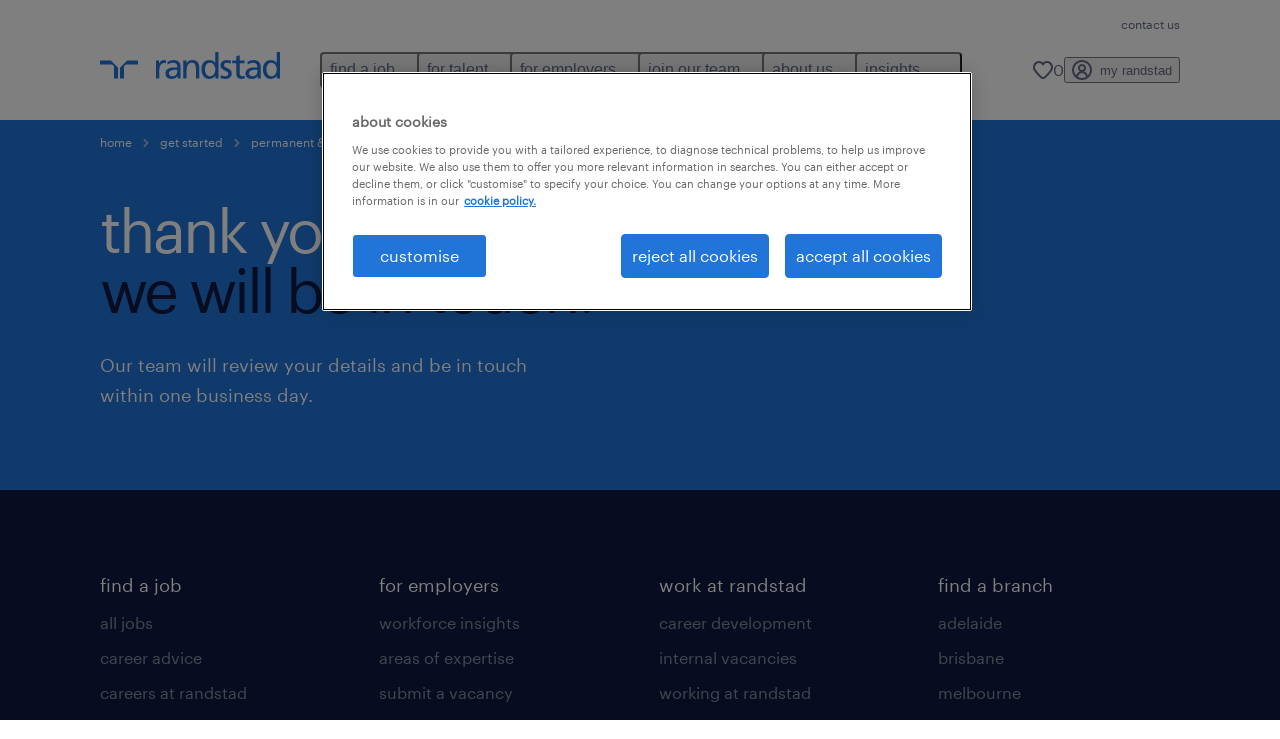

--- FILE ---
content_type: text/html
request_url: https://www.randstad.com.au/employers/areas-of-expertise/education/education-in-home-childcare-tutors-thank-you-page/
body_size: 17122
content:

<!DOCTYPE html>
<html lang="en" dir="ltr" prefix="og: https://ogp.me/ns#" class="opco-au">
  <head>
    <meta charset="utf-8" />
<meta name="description" content="Our team will review your details and be in touch within one business day." />
<link rel="canonical" href="https://www.randstad.com.au/employers/areas-of-expertise/education/education-in-home-childcare-tutors-thank-you-page/" />
<meta name="robots" content="follow, noindex" />
<meta name="google" content="4v5OoEvUhDcFrzTUvpeEziKASBgD2B4VzUehzJ8mRgQ" />
<meta property="og:url" content="https://www.randstad.com.au/employers/areas-of-expertise/education/education-in-home-childcare-tutors-thank-you-page/" />
<meta property="og:title" content="Education In-Home Childcare &amp; Tutors thank you page" />
<meta property="og:description" content="Our team will review your details and be in touch within one business day." />
<meta property="og:image" content="https://www.randstad.com.au/themes/custom/bluex/src/assets/img/randstad-opengraph-partner-for-talent.jpg" />
<meta name="twitter:description" content="Our team will review your details and be in touch within one business day." />
<meta name="twitter:title" content="Education In-Home Childcare &amp; Tutors thank you page" />
<meta name="msvalidate.01" content="3A85F41E508A28E20D2251E9ED7CCB51" />
<meta name="facebook-domain-verification" content="rwqndqqu4wwj2ambp4j0y64erm1adn" />
<meta name="google-site-verification" content="F8VXNizPcMctVdNussx2cXVkjK1gtCG1A4hdrF9ReGE" />
<meta name="MobileOptimized" content="width" />
<meta name="HandheldFriendly" content="true" />
<meta name="viewport" content="width=device-width, initial-scale=1.0" />
<script type="application/ld+json">{
    "@context": "https://schema.org",
    "@graph": [
        {
            "@type": "WebPage",
            "breadcrumb": {
                "@type": "BreadcrumbList",
                "itemListElement": [
                    {
                        "@type": "ListItem",
                        "position": 1,
                        "name": "home",
                        "item": "https://www.randstad.com.au/"
                    },
                    {
                        "@type": "ListItem",
                        "position": 2,
                        "name": "get started",
                        "item": "https://www.randstad.com.au/employers/"
                    },
                    {
                        "@type": "ListItem",
                        "position": 3,
                        "name": "permanent \u0026 temporary specialised recruitment",
                        "item": "https://www.randstad.com.au/employers/areas-of-expertise/"
                    },
                    {
                        "@type": "ListItem",
                        "position": 4,
                        "name": "education",
                        "item": "https://www.randstad.com.au/employers/areas-of-expertise/education/"
                    },
                    {
                        "@type": "ListItem",
                        "position": 5,
                        "name": "Education In-Home Childcare \u0026 Tutors thank you page",
                        "item": "https://www.randstad.com.au/employers/areas-of-expertise/education/education-in-home-childcare-tutors-thank-you-page/"
                    }
                ]
            },
            "author": {
                "@type": "Organization",
                "name": "Randstad Australia",
                "url": "https://www.randstad.com.au/",
                "logo": {
                    "@type": "ImageObject",
                    "representativeOfPage": "True",
                    "url": "https://www.randstad.com.au/themes/custom/bluex/src/assets/img/logo-bluex.png"
                }
            }
        }
    ]
}</script>
<link rel="icon" href="/themes/custom/bluex/favicon.ico" type="image/vnd.microsoft.icon" />
<script>window.rbdCaptchaSiteKey = 'FCMT231J69T4L0P5'</script>
<script>window.rbdInvisibleCaptchaSiteKey = 'FCMT231J69T4L0P5'</script>
<script>window.captchaType = 'friendly_challenge'</script>
<script src="https://www.randstad.com.au/scripts/au/my-rand-client.js"></script>
<script src="https://www.randstad.com.au/scripts/au/global-datalayer.js"></script>
<script>
        window.dataLayer = window.dataLayer || [];
        var data = {"page":{"environment":"prd2","country":"AU","language":"en","type":"employer","breadcrumb":[],"search_results":{"search_result_amount":0,"search_result_distance":0,"search_result_page":0,"search_result_zip_code":"","search_result_keyword":""},"contentAudience":"Clients","contentPartOfTheWebsite":"Employer"}};
        var isTalentFoundation = 0;
        if (!isTalentFoundation) {
          data.page.breadcrumb = JSON.parse(sessionStorage.getItem('breadcrumb')) || [];
        }
        var next_breadcrumb = JSON.parse(sessionStorage.getItem('breadcrumb')) || [];
        next_breadcrumb.push(data.page.type);
        sessionStorage.setItem('breadcrumb', JSON.stringify(next_breadcrumb));
        if (window.dataLayer[0] !== undefined) {
          window.dataLayer[0].page = data.page;
          if (data.ecommerce) {
             window.dataLayer[0].ecommerce = data.ecommerce;
          }
        }
        else {
          window.dataLayer.push(data);
        };</script>
<script>window.a2a_config=window.a2a_config||{};a2a_config.callbacks=[];a2a_config.overlays=[];a2a_config.templates={};</script>

		  <title>Education In-Home Childcare &amp; Tutors thank you page | Randstad Australia</title>
	    <link rel="preload" href="/themes/custom/bluex/dist/assets/font/Graphik-Regular.woff2" as="font" type="font/woff2" crossorigin />

    <link rel="stylesheet" media="all" href="/sites/default/files/css/css_pMiH-08Wh33c7RJvJ9YedlNKIU04nlPB_Ft77j7gBUY.css?delta=0&amp;language=en&amp;theme=bluex&amp;include=eJx1ikEOAiEQBD8Ey5M2PTABdIQJA0Z_rzG6evHUlaomWXwLWTpBPMx4mqOXG4w4fcO1Zszam1MM5AEtFtJYCtm-ZltNF0m1wslpFzkuT_ZS29ncoLRH6IwF4Ye39_7tp062Q3jMj3J2t8mXQDB-AGsZSu4" />
<link rel="stylesheet" media="all" href="/sites/default/files/css/css_yjk4-ZuZVVvHLqjdqF9gShMmLfDcyfmIRVXj3sUGAGM.css?delta=1&amp;language=en&amp;theme=bluex&amp;include=eJx1ikEOAiEQBD8Ey5M2PTABdIQJA0Z_rzG6evHUlaomWXwLWTpBPMx4mqOXG4w4fcO1Zszam1MM5AEtFtJYCtm-ZltNF0m1wslpFzkuT_ZS29ncoLRH6IwF4Ye39_7tp062Q3jMj3J2t8mXQDB-AGsZSu4" />

    <script src="https://www.randstad.com.au/scripts/au/gtm.js"></script>

    
  </head>
  <body class="path-node page-node-type-landing-page">
    
<noscript>
      <style>
html:not(.js) .modal--navigation{visibility:visible;position:static}html:not(.js) .modal--navigation .modal__header{display:none}html:not(.js) .modal--navigation .modal__dialog::before{opacity:1;transform:translateY(0)}html:not(.js) .modal--navigation .modal__main{opacity:1;padding-bottom:12px;height:100%;margin-top:20px}html:not(.js) .modal--navigation .modal__main::after{transform:translateY(100%)}html:not(.js) .collapsible__content{max-height:100%}html:not(.js) .collapsible__button,html:not(.js) .collapsible__trigger.button,html:not(.js) .navigation__top .navigation__service{display:none}html:not(.js) .banner__slide.hidden{display:block!important}html:not(.js) .blog-overview__list{width:100%;display:block;margin-left:0!important;margin-right:0!important}html:not(.js) .blog-overview__list li{width:100%!important;margin-bottom:20px;padding:0!important}html:not(.js) .carousel-hidden{position:relative;visibility:visible;opacity:1}html:not(.js) .blog-overview--carousel .blog-overview__list:not(.slick-initialized){visibility:visible!important}

      </style>
</noscript>

    <noscript><iframe src="https://www.googletagmanager.com/ns.html?id=GTM-MKWL7WM" height="0" width="0" sandbox></iframe></noscript>
      <div class="dialog-off-canvas-main-canvas" data-off-canvas-main-canvas>
    <nav role="navigation" aria-label="Mega Menu"  id="block-bluex-megamenu">
        


<script type="application/json" id="mega-menu-navigation-props">
	{"items":[{"title":"find a job","children":[{"title":"job search","url":"\/jobs\/","children":[{"title":"submit your CV","url":"https:\/\/www.randstad.com.au\/my-randstad\/account\/"},{"title":"full-time roles","url":"https:\/\/www.randstad.com.au\/jobs\/permanent\/"},{"title":"part-time roles","url":"https:\/\/www.randstad.com.au\/jobs\/temporary\/"},{"title":"contract roles","url":"https:\/\/www.randstad.com.au\/jobs\/contract\/"},{"title":"get in touch","url":"https:\/\/www.randstad.com.au\/our-offices\/"}]},{"title":"operational jobs ","url":"\/jobs\/","children":[{"title":"construction ","url":"\/jobs\/s-construction\/"},{"title":"defence","url":"\/jobs\/s-defence\/"},{"title":"engineering","url":"\/jobs\/s-engineering\/"},{"title":"industrial & manufacturing","url":"\/jobs\/s-industrial-manufacturing\/"},{"title":"mining, resources & energy","url":"\/jobs\/s-mining-resources-energy\/"},{"title":"trades & services","url":"\/jobs\/s-trades-services\/"},{"title":"transport & logistics ","url":"\/jobs\/s-transport-logistics\/"}]},{"title":"professional jobs ","url":"\/jobs\/","children":[{"title":"accounting & finance ","url":"\/jobs\/s-accounting\/"},{"title":"admin & office support ","url":"\/jobs\/s-administration-office-support\/"},{"title":"banking & financial services ","url":"\/jobs\/s-banking-financial-services\/"},{"title":"call centre & customer service ","url":"\/jobs\/s-call-centre-customer-service\/"},{"title":"education ","url":"\/jobs\/s-education-training\/"},{"title":"government","url":"\/jobs\/s-government\/"},{"title":"healthcare ","url":"\/jobs\/s-healthcare-medical\/"},{"title":"human resources","url":"\/jobs\/s-human-resources\/"},{"title":"marketing & communications","url":"https:\/\/www.randstad.com.au\/jobs\/s-marketing-communications\/"},{"title":"sales","url":"https:\/\/www.randstad.com.au\/jobs\/s-sales\/"},{"title":"view more jobs","url":"\/jobs\/"}]},{"title":"digital jobs ","url":"\/jobs\/q-randstad-digital\/","children":[{"title":"IT executives ","url":"\/jobs\/s-it-ict\/ss-it-executives\/"},{"title":"agile coaches","url":"\/jobs\/s-it-ict\/ss-agile-coaches-scrummasters-product-owners\/"},{"title":"application design","url":"\/jobs\/s-it-ict\/ss-application-design-development-test-integration\/"},{"title":"architecture ","url":"\/jobs\/s-it-ict\/ss-architecture\/"},{"title":"business analysts ","url":"\/jobs\/s-it-ict\/ss-business-analysis\/"},{"title":"devops & cloud","url":"\/jobs\/s-it-ict\/ss-devops-cloud\/"},{"title":"erp ","url":"\/jobs\/s-it-ict\/ss-erp\/"},{"title":"view more jobs","url":"\/jobs\/s-it-ict\/"}]},{"title":"work with us","url":"\/jobs\/join-our-team\/","children":[{"title":"IT ","url":"\/jobs\/join-our-team\/s-employment-recruitment-agency\/ss-it\/"},{"title":"business support ","url":"\/jobs\/join-our-team\/s-employment-recruitment-agency\/ss-business-support\/"},{"title":"construction & engineering ","url":"\/jobs\/join-our-team\/s-employment-recruitment-agency\/ss-construction-property-engineering\/"},{"title":"ed&i ","url":"\/jobs\/join-our-team\/q-disability\/"},{"title":"education ","url":"\/jobs\/join-our-team\/s-employment-recruitment-agency\/ss-education\/"},{"title":"healthcare ","url":"\/jobs\/join-our-team\/s-employment-recruitment-agency\/ss-care\/"},{"title":"human resources ","url":"\/jobs\/join-our-team\/s-employment-recruitment-agency\/ss-hr\/"},{"title":"internal ","url":"\/jobs\/join-our-team\/s-employment-recruitment-agency\/ss-in-house-recruitment\/"},{"title":"sales","url":"\/jobs\/join-our-team\/s-sales\/"}]}]},{"title":"for talent","children":[{"title":"operational ","url":"\/operational-career\/","children":[{"title":"construction & property ","url":"\/job-seekers\/areas-of-expertise\/construction-property\/"},{"title":"defence ","url":"\/job-seekers\/areas-of-expertise\/defence\/"},{"title":"energy & utilities ","url":"\/job-seekers\/areas-of-expertise\/energy-utilities\/"},{"title":"engineering ","url":"\/job-seekers\/areas-of-expertise\/engineering\/"},{"title":"industrial & manufacturing","url":"\/operational-career\/industrial-manufacturing-jobs\/"},{"title":"mining & resources ","url":"\/job-seekers\/areas-of-expertise\/mining-resources\/"},{"title":"trades & labour ","url":"\/job-seekers\/areas-of-expertise\/trades-labour\/"},{"title":"transport ","url":"\/job-seekers\/areas-of-expertise\/transport\/"}]},{"title":"professional","url":"\/professional-career\/","children":[{"title":"administration & office support ","url":"\/professional-career\/admin-office-support-jobs\/"},{"title":"call centre & customer service","url":"\/job-seekers\/areas-of-expertise\/customer-centre\/"},{"title":"education ","url":"\/job-seekers\/areas-of-expertise\/education\/"},{"title":"finance & accounting","url":"\/job-seekers\/areas-of-expertise\/accounting\/"},{"title":"government","url":"\/job-seekers\/areas-of-expertise\/government\/"},{"title":"health & aged care ","url":"\/job-seekers\/areas-of-expertise\/healthcare\/"},{"title":"human resources ","url":"\/job-seekers\/areas-of-expertise\/hr\/"},{"title":"marketing & communications","url":"https:\/\/www.randstad.com.au\/job-seekers\/areas-of-expertise\/marketing-communications\/"},{"title":"sales","url":"\/professional-career\/sales-jobs\/"},{"title":"view more","url":"\/job-seekers\/areas-of-expertise\/"}]},{"title":"digital ","url":"\/randstad-digital\/","children":[{"title":"cloud & infrastructure","url":"https:\/\/www.randstaddigital.com\/expertise\/cloud\/?utm_source=randstad-digital&utm_medium=cloud-infrastructure&utm_content=talent","attributes":{"target":"_blank"}},{"title":"customer experience ","url":"https:\/\/www.randstaddigital.com\/expertise\/customer-experience\/?utm_source=randstad-digital&utm_medium=customer-experience&utm_content=talent","attributes":{"target":"_blank"}},{"title":"data & analytics ","url":"https:\/\/www.randstaddigital.com\/expertise\/data-analytics\/?utm_source=randstad-digital&utm_medium=data-analytics&utm_content=talent","attributes":{"target":"_blank"}},{"title":"digital & product engineering ","url":"https:\/\/www.randstaddigital.com\/expertise\/digital-product-engineering\/?utm_source=randstad-digital&utm_medium=digital-product-engineering&utm_content=talent","attributes":{"target":"_blank"}}]},{"title":"career advice","url":"\/career-advice\/","children":[{"title":"salary checker ","url":"\/job-seekers\/salary-checker\/"},{"title":"best jobs in 2025","url":"\/in-demand-jobs\/"},{"title":"job profiles ","url":"\/job-profiles\/"},{"title":"job seeker toolkit ","url":"\/job-seekers\/job-seeker-toolkit\/"},{"title":"engineering talent community","url":"https:\/\/www.randstad.com.au\/engineering-community\/"},{"title":"finance & accounting community","url":"\/finance-accounting-community\/"},{"title":"nursing talent community","url":"\/healthcare-nursing-community\/"}]},{"title":"myrandstad","url":"https:\/\/www.randstad.com.au\/my-randstad\/login\/","children":[{"title":"login to your account","url":"https:\/\/my.randstad.com.au\/#\/login"},{"title":"download app on apple ","url":"https:\/\/apps.apple.com\/au\/app\/my-randstad\/id1576479844"},{"title":"download app on google ","url":"https:\/\/play.google.com\/store\/apps\/details?id=com.randstadservices.globalmobileapp.myrandstad&hl=en_US"}]},{"title":"be aware","url":"\/how-to-avoid-report-job-scams\/","children":[{"title":"aged care safeguarding policy","url":"https:\/\/www.randstad.com.au\/s3fs-media\/au\/public\/2024-07\/Aged%20Care%20_%20Vulnerable%20People%20Safeguarding%20Policy%20_%20Procedure%20AU-CAR-CAN-PRO-012.pdf?VersionId=BZUHa98u2N31DysLtMylQHEsVXFWBEKG"},{"title":"child safety policy & procedures","url":"https:\/\/www.randstad.com.au\/s3fs-media\/au\/public\/2022-12\/Randstad%20Education%20child%20safety%20policy%20and%20procedures%20.pdf?VersionId=QJkuQg0zoSdYcv5ACk_OfCgb3QTw7oLA"},{"title":"fraud awareness","url":"https:\/\/www.randstad.com.au\/be-aware-frauds\/"},{"title":"how to recognise scams","url":"https:\/\/www.randstad.com.au\/how-to-recognise-report-scams\/"},{"title":"misconduct reporting procedure","url":"https:\/\/www.randstad.com.au\/misconduct-reporting-policy\/"},{"title":"report a scam","url":"https:\/\/www.randstad.com.au\/job-seekers\/job-scams\/#report_anchor"}]}]},{"title":"for employers","children":[{"title":"get started ","url":"\/employers\/","children":[{"title":"submit a vacancy","url":"\/employers\/submit-a-vacancy\/"},{"title":"request a call back","url":"\/employers\/request-a-call-back\/"},{"title":"client toolkit ","url":"\/employers\/client-resources\/"}]},{"title":"operational","url":"\/operational-services\/","children":[{"title":"construction & property ","url":"\/employers\/areas-of-expertise\/construction-property\/"},{"title":"defence ","url":"\/employers\/areas-of-expertise\/defence\/"},{"title":"energy & utilities ","url":"\/employers\/areas-of-expertise\/energy-utilities\/"},{"title":"engineering ","url":"\/employers\/areas-of-expertise\/engineering\/"},{"title":"industrial & manufacturing ","url":"\/employers\/areas-of-expertise\/industrial-manufacturing\/"},{"title":"mining & resources ","url":"\/employers\/areas-of-expertise\/mining-resources\/"},{"title":"trades & labour ","url":"\/employers\/areas-of-expertise\/trades-labour\/"},{"title":"transport ","url":"\/employers\/areas-of-expertise\/transport\/"}]},{"title":"professional","url":"\/professional-services\/","children":[{"title":"administration & office support ","url":"\/employers\/areas-of-expertise\/admin-office-support\/"},{"title":"call centre & customer service","url":"\/professional-services\/contact-centre-recruitment\/"},{"title":"education","url":"\/employers\/areas-of-expertise\/education\/"},{"title":"finance & accounting","url":"\/employers\/areas-of-expertise\/finance-and-accounting\/"},{"title":"health & aged care ","url":"\/employers\/areas-of-expertise\/health-and-social-care\/"},{"title":"human resources ","url":"\/employers\/hr-partners\/","attributes":{"target":"_blank"}},{"title":"marketing & communications","url":"\/employers\/areas-of-expertise\/marketing-communications\/"},{"title":"public sector","url":"\/employers\/areas-of-expertise\/public-sector\/"},{"title":"sales","url":"\/professional-services\/sales-recruitment\/"},{"title":"view more","url":"\/employers\/areas-of-expertise\/"}]},{"title":"digital ","url":"\/employers\/areas-of-expertise\/it\/","children":[{"title":"cloud & infrastructure","url":"https:\/\/www.randstaddigital.com\/expertise\/cloud\/?utm_source=randstad-digital&utm_medium=cloud-infrastructure&utm_content=employer","attributes":{"target":"_blank"}},{"title":"customer experience ","url":"https:\/\/www.randstaddigital.com\/expertise\/customer-experience\/?utm_source=randstad-digital&utm_medium=customer-experience&utm_content=employer","attributes":{"target":"_blank"}},{"title":"data & analytics ","url":"https:\/\/www.randstaddigital.com\/expertise\/data-analytics\/?utm_source=randstad-digital&utm_medium=data-analytics&utm_content=employer","attributes":{"target":"_blank"}},{"title":"digital & product engineering ","url":"https:\/\/www.randstaddigital.com\/expertise\/digital-product-engineering\/?utm_source=randstad-digital&utm_medium=digital-product-engineering&utm_content=employer","attributes":{"target":"_blank"}},{"title":"about FinXL","url":"https:\/\/www.finxl.com.au\/?utm_source=finxl&utm_medium=finxl-homepage&utm_content=employer","attributes":{"target":"_blank"}}]},{"title":"enterprise","url":"https:\/\/www.randstad.com.au\/employers\/our-solutions\/enterprise\/","children":[{"title":"advisory consulting","url":"https:\/\/www.randstad.com.au\/employers\/our-solutions\/enterprise\/#anchor_advisory"},{"title":"coaching","url":"https:\/\/www.randstadenterprise.com\/solutions\/talent-development\/career-coaching\/?utm_medium=referral&utm_source=opco"},{"title":"managed services programs (MSP)","url":"https:\/\/www.randstadenterprise.com\/solutions\/talent-acquisition\/msp\/?utm_medium=referral&utm_source=opco"},{"title":"outplacement","url":"https:\/\/www.randstadenterprise.com\/solutions\/talent-transition\/outplacement\/?utm_medium=referral&utm_source=opco"},{"title":"recruitment process outsourcing","url":"https:\/\/www.randstadenterprise.com\/solutions\/talent-acquisition\/rpo\/?utm_medium=referral&utm_source=opco"}]},{"title":"business solutions ","url":"\/employers\/our-solutions\/","children":[{"title":"permanent & temporary specialised recruitment ","url":"\/employers\/areas-of-expertise\/"},{"title":"volume & project recruitment ","url":"\/employers\/areas-of-expertise\/contact-centre\/high-volume-recruitment\/"},{"title":"health & return to work services ","url":"\/employers\/our-solutions\/randstad-occupational-health\/randstad-health-assessment-centre\/"},{"title":"inhouse services ","url":"\/employers\/our-solutions\/inhouse-services\/"},{"title":"contact talent team","url":"\/employers\/talent-strategy-advisory\/"},{"title":"find a branch near you","url":"https:\/\/www.randstad.com.au\/our-offices\/"}]}]},{"title":"join our team ","children":[{"title":"job search","url":"https:\/\/www.randstad.com.au\/jobs\/join-our-team\/","children":[{"title":"recruitment roles","url":"https:\/\/www.randstad.com.au\/jobs\/join-our-team\/s-employment-recruitment-agency\/"},{"title":"sales roles","url":"https:\/\/www.randstad.com.au\/jobs\/join-our-team\/s-sales\/"},{"title":"submit your CV","url":"https:\/\/www.randstad.com.au\/my-randstad\/account\/"}]},{"title":"your career","url":"https:\/\/www.randstad.com.au\/join-our-team\/your-career-development\/","children":[{"title":"rewards & benefits","url":"https:\/\/www.randstad.com.au\/join-our-team\/reward-benefits\/"},{"title":"your career development","url":"https:\/\/www.randstad.com.au\/join-our-team\/your-career-development\/"}]},{"title":"working at randstad","url":"https:\/\/www.randstad.com.au\/join-our-team\/","children":[{"title":"ed&i recruitment","url":"https:\/\/www.randstad.com.au\/recruitable\/"},{"title":"new to recruitment","url":"https:\/\/www.randstad.com.au\/join-our-team\/new-to-recruitment\/"},{"title":"our teams","url":"https:\/\/www.randstad.com.au\/join-our-team\/our-teams\/"},{"title":"we are randstad","url":"https:\/\/www.randstad.com.au\/join-our-team\/"}]},{"title":"find your local branch","url":"https:\/\/www.randstad.com.au\/our-offices\/","children":[{"title":"adelaide","url":"https:\/\/www.randstad.com.au\/our-offices\/q-adelaide\/r-south-australia\/"},{"title":"melbourne","url":"https:\/\/www.randstad.com.au\/our-offices\/q-melbourne\/r-victoria\/"},{"title":"perth","url":"https:\/\/www.randstad.com.au\/our-offices\/q-perth\/r-western-australia\/d-10\/"},{"title":"queensland","url":"https:\/\/www.randstad.com.au\/our-offices\/r-queensland\/d-10\/"},{"title":"sydney","url":"https:\/\/www.randstad.com.au\/our-offices\/q-sydney\/r-new-south-wales\/"},{"title":"tasmania","url":"https:\/\/www.randstad.com.au\/about-us\/tasmania\/"},{"title":"view all branches","url":"https:\/\/www.randstad.com.au\/our-offices\/"}]}]},{"title":"about us","children":[{"title":"who we are ","url":"\/about-us\/","children":[{"title":"core values ","url":"\/about-us\/core-values\/"},{"title":"our company ","url":"\/about-us\/our-company\/"},{"title":"our history ","url":"\/about-us\/our-history\/"},{"title":"our offices","url":"https:\/\/www.randstad.com.au\/our-offices\/"},{"title":"our strategy ","url":"\/about-us\/our-strategy\/"},{"title":"randstad hr partners","url":"https:\/\/www.randstad.com.au\/hr-partners\/"}]},{"title":"talent stories ","url":"\/about-us\/talent-stories\/","children":[{"title":"our stories ","url":"\/about-us\/talent-stories\/#stories"},{"title":"how we can help your story","url":"\/about-us\/talent-stories\/#help"},{"title":"start your story","url":"\/about-us\/talent-stories\/#start"},{"title":"get access ","url":"\/about-us\/talent-stories\/#access"}]},{"title":"accessibility","url":"\/accessibility-policy\/","children":[{"title":"optimised for accessibility ","url":"\/accessibility-policy\/#optimised"},{"title":"our guidelines ","url":"\/accessibility-policy\/#guidelines"},{"title":"get in touch","url":"\/accessibility-policy\/#contact"}]},{"title":"equity, diversity & inclusion ","url":"\/about-us\/equity-diversity-inclusion\/","children":[{"title":"recruitable program","url":"https:\/\/www.randstad.com.au\/recruitable\/"},{"title":"ed&i insights","url":"\/about-us\/equity-diversity-inclusion\/#read_more"},{"title":"disability training & engagement","url":"\/about-us\/diversity-and-inclusion\/disability-engagement\/"},{"title":"leading with strength","url":"https:\/\/leadingwithstrength.com.au\/?utm_source=leading-with-strength&utm_medium=lws-homepage&utm_content=about-us","attributes":{"target":"_blank"}},{"title":"mature aged opportunities","url":"https:\/\/www.randstadenterprise.com\/?utm_source=randstad-enterprise&utm_medium=equity-diversity-inclusion&utm_content=about-us","attributes":{"target":"_blank"}}]},{"title":"media relations","url":"\/about-us\/media-relations\/","children":[{"title":"media releases","url":"\/about-us\/media-releases\/"}]},{"title":"faqs","url":"\/faqs\/#anchor_jobseekers","children":[{"title":"for employers","url":"https:\/\/www.randstad.com.au\/faqs\/#anchor_employers"},{"title":"for job scams","url":"https:\/\/www.randstad.com.au\/faqs\/#anchor_jobscams"},{"title":"for media & industry partnerships","url":"https:\/\/www.randstad.com.au\/faqs\/#anchor_media"},{"title":"for talent","url":"https:\/\/www.randstad.com.au\/faqs\/#anchor_jobseekers"},{"title":"get in touch","url":"https:\/\/www.randstad.com.au\/our-offices\/"}]}]},{"title":"insights","children":[{"title":"career advice","url":"https:\/\/www.randstad.com.au\/career-advice\/","children":[{"title":"career tips","url":"https:\/\/www.randstad.com.au\/career-advice\/career-tips\/"},{"title":"job interview","url":"https:\/\/www.randstad.com.au\/career-advice\/job-interview\/"},{"title":"job profiles","url":"https:\/\/www.randstad.com.au\/job-profiles\/"},{"title":"salary","url":"https:\/\/www.randstad.com.au\/career-advice\/salary\/"},{"title":"view all articles","url":"https:\/\/www.randstad.com.au\/career-advice\/all-articles\/"}]},{"title":"HR news","url":"https:\/\/www.randstad.com.au\/hr-news\/","children":[{"title":"employer branding","url":"https:\/\/www.randstad.com.au\/hr-news\/employer-branding\/"},{"title":"talent engagement","url":"https:\/\/www.randstad.com.au\/hr-news\/talent-management\/"},{"title":"talent recruitment process","url":"https:\/\/www.randstad.com.au\/hr-news\/recruitment-process\/"},{"title":"training and development","url":"https:\/\/www.randstad.com.au\/hr-news\/training-and-development\/"},{"title":"view all articles","url":"https:\/\/www.randstad.com.au\/hr-news\/all-articles\/"},{"title":"workforce management","url":"https:\/\/www.randstad.com.au\/hr-news\/workforce-management\/"}]},{"title":"workforce insights ","url":"\/employers\/workforce-insights\/","children":[{"title":"employer brand research","url":"\/employers\/employer-brand-research\/"},{"title":"workmonitor ","url":"\/employers\/workmonitor\/"},{"title":"outlook report ","url":"\/outlook-survey-2024\/"},{"title":"benchmark employee salaries","url":"\/employers\/benchmark-employee-salaries\/"},{"title":"flexible work","url":"https:\/\/www.randstad.com.au\/flexible-work-report-2024\/"},{"title":"talent trade-offs report","url":"\/workmonitor-pulse\/"}]},{"title":"media news & press releases","url":"https:\/\/www.randstad.com.au\/about-us\/media-releases\/","children":[{"title":"announcement","url":"https:\/\/www.randstad.com.au\/about-us\/media-releases\/announcement\/"},{"title":"employee engagement","url":"https:\/\/www.randstad.com.au\/about-us\/media-releases\/employee-engagement\/"},{"title":"employer branding","url":"https:\/\/www.randstad.com.au\/about-us\/media-releases\/employer-branding\/"},{"title":"hr trends","url":"https:\/\/www.randstad.com.au\/about-us\/media-releases\/hr-trends\/"},{"title":"talent acquisition","url":"https:\/\/www.randstad.com.au\/about-us\/media-releases\/talent-acquisition\/"}]}]}],"aria":{"navigation":{"menu":"menu","navigation":"navigation","close":"close"},"megaMenu":{"main":"main","close":"close menu"}},"logo":{"title":"Randstad","href":"\/"},"utilityItems":[{"title":"contact us","url":"\/contact-us\/"}],"languages":[],"myRandstad":{"text":"my randstad","href":"\/my-randstad","popoverTrigger":"login-popover"},"savedJobs":{"text":"0","href":"\/my-randstad\/favorites\/"},"clientLogin":null}
</script>

<div data-rel-component="navigation" data-rel-component-props-id="mega-menu-navigation-props"><div class="rel_base rel_c_megamenu rel_relative rel_z-10 rel_bg-default lg:rel_flex lg:rel_items-center" data-rel-theme="light-default"><div class="lg:rel_container lg:rel_mx-auto lg:rel_grid lg:rel_grid-cols-[1fr_min-content] lg:rel_flex-wrap xl:rel_flex max-lg:[&_a]:rel_no-underline" style="overflow:hidden;visibility:hidden"><div class="rel_w-full lg:rel_pb-6 lg:rel_pt-2"><div class="rel_mx-auto rel_hidden rel_gap-x-6 rel_pb-1 rel_pt-2 rel_text-link-xs lg:rel_flex lg:rel_w-full lg:rel_justify-end"><a href="/contact-us/" class="!rel_text-on-bg-default-subtle rel_underline hover:!rel_text-on-bg-default-link-hover active:!rel_text-on-bg-default-link-pressed">contact us</a></div><div class="rel_box-content rel_flex rel_items-center rel_gap-x-2 rel_py-3 max-lg:rel_pl-6 max-lg:rel_pr-4 lg:rel_grid lg:rel_grid-cols-[auto_minmax(min-content,1fr)_auto] lg:rel_gap-0 lg:rel_border-none lg:rel_pt-4 lg:rel_pb-2"><div class="rel_inline-flex lg:rel_self-start lg:rel_pr-10"><a href="/" class="rel_c_megamenu__logo-link rel_inline-flex rel_object-left lg:rel_flex-shrink-0 lg:rel_self-start"><svg xmlns="http://www.w3.org/2000/svg" viewbox="0 0 205 30.64"><title>randstad</title><path d="M15.95,30.32H20.5V18.87a2.26,2.26,0,0,0-.67-1.62l-6.75-6.75a2.25,2.25,0,0,0-1.62-.67H0v4.56H12.53a3.42,3.42,0,0,1,3.42,3.42Z" transform="translate(0 -0.18)"></path><path d="M27.28,30.32H22.72V18.87a2.26,2.26,0,0,1,.67-1.62l6.75-6.75a2.25,2.25,0,0,1,1.62-.67H43.22v4.56H30.69a3.42,3.42,0,0,0-3.42,3.42Z" transform="translate(0 -0.18)"></path><path d="M63.8,9.82h3.52V13h.08a6.24,6.24,0,0,1,5.34-3.66,10.69,10.69,0,0,1,2.49.28V13a5.6,5.6,0,0,0-2.09-.36c-3.38,0-5.59,3.22-5.59,8.37v9.33H63.8Z" transform="translate(0 -0.18)"></path><path d="M179.24,22.35c0,3.09-2,5.44-5.7,5.44-1.72,0-3.81-1.18-3.81-3.36,0-3.65,5.06-4,7.1-4,.8,0,1.6.08,2.41.08Zm-11-7.87a9.52,9.52,0,0,1,5.94-2.13c3.77,0,5.05,1.84,5.05,5.38-1.48-.08-2.53-.08-4-.08-3.89,0-9.52,1.6-9.52,6.75,0,4.5,3.1,6.42,7.51,6.42a7.6,7.6,0,0,0,6.34-3.11h.08v2.61H183V17.79c0-5.6-2.36-8.47-8.21-8.47A13.1,13.1,0,0,0,168,11.24Z" transform="translate(0 -0.18)"></path><path d="M88,22.35c0,3.09-2,5.44-5.7,5.44-1.73,0-3.81-1.18-3.81-3.36,0-3.65,5.06-4,7.1-4,.8,0,1.6.08,2.41.08ZM77,14.48A9.52,9.52,0,0,1,83,12.35c3.77,0,5.06,1.84,5.06,5.38-1.48-.08-2.53-.08-4-.08-3.89,0-9.52,1.6-9.52,6.75,0,4.5,3.1,6.42,7.51,6.42a7.6,7.6,0,0,0,6.34-3.11h.08v2.61H91.8V17.79c0-5.6-2.36-8.47-8.21-8.47a13.1,13.1,0,0,0-6.74,1.92Z" transform="translate(0 -0.18)"></path><path d="M94.88,9.82h3.64V13h.08a7.39,7.39,0,0,1,6.73-3.72c5.31,0,7.66,3.28,7.66,8.79V30.32h-3.76V19.69c0-4.79-1-7.13-4.35-7.33-4.31,0-6.24,3.47-6.24,8.48v9.48H94.88Z" transform="translate(0 -0.18)"></path><path d="M137.55,26.33a10.06,10.06,0,0,0,4.7,1.45c1.72,0,3.85-.73,3.85-2.95,0-3.76-8.87-3.43-8.87-9.21,0-4.27,3.18-6.31,7.23-6.31a15.49,15.49,0,0,1,4.7.81l-.32,3.27a11,11,0,0,0-4-1.05c-1.92,0-3.61.81-3.61,2.51,0,4.2,8.87,3,8.87,9.58,0,4.39-3.5,6.39-7.15,6.39a11.84,11.84,0,0,1-5.62-1.12Z" transform="translate(0 -0.18)"></path><path d="M164.48,12.85h-5.43V24.11c0,2.38,1.45,3.67,3.17,3.67a4.65,4.65,0,0,0,2.57-.73v3.2a11.94,11.94,0,0,1-3.21.56c-3.89,0-6.29-1.83-6.29-5.94v-12h-4.62v-3h4.62V5.08l3.76-1.2V9.82h5.43Z" transform="translate(0 -0.18)"></path><path d="M189.56,20c-.08-3.76,1.53-7.64,5.62-7.64s6.06,3.92,6.06,7.76c0,3.43-1.77,7.68-6,7.68C191.17,27.79,189.48,23.22,189.56,20ZM201.4,30.32H205V.18h-3.76V12.6h-.08C200,10.72,198,9.32,194.38,9.32c-5.94,0-8.84,4.85-8.84,10.37s2.61,11.13,8.8,11.13a8.22,8.22,0,0,0,7-3.36h.08Z" transform="translate(0 -0.18)"></path><path d="M119.57,20c-.08-3.76,1.53-7.64,5.62-7.64s6.06,3.92,6.06,7.76c0,3.43-1.77,7.68-6,7.68C121.17,27.79,119.48,23.22,119.57,20Zm11.84,10.33H135V.18h-3.76V12.6h-.08C130,10.72,128,9.32,124.38,9.32c-5.94,0-8.84,4.85-8.84,10.37s2.61,11.13,8.8,11.13a8.22,8.22,0,0,0,7-3.36h.08Z" transform="translate(0 -0.18)"></path></svg></a></div><div class="rel_hidden lg:rel_block"><div class="lg:rel_inline-flex"><nav aria-label="main" ><ul class="rel_flex rel_flex-col lg:rel_flex-row lg:rel_gap-2"><li><button aria-haspopup="true" aria-expanded="false" class="rel_c_megamenu__l1-btn rel_group">find a job<span class="rel_c_megamenu__btn-icon-wrap"><svg viewbox="0 0 20 20" xmlns="http://www.w3.org/2000/svg" aria-hidden="true" class="rel_c_megamenu__btn-icon rel_c_megamenu__l1-btn-icon"><path d="M18,6.5c0,0.3-0.1,0.5-0.3,0.7l-7,7c-0.4,0.4-1,0.4-1.4,0l-7-7c-0.4-0.4-0.4-1,0-1.4c0.4-0.4,1-0.4,1.4,0l6.3,6.3l6.3-6.3c0.4-0.4,1-0.4,1.4,0C17.9,6,18,6.2,18,6.5"></path></svg></span></button><div class="rel_fixed rel_left-0 rel_hidden rel_h-full rel_w-full lg:rel_mt-3"></div><div class="rel_c_megamenu__menu rel_hidden lg:rel_-mt-6" data-rel-mega-menu="true"><div class="rel_relative rel_w-full lg:rel_container lg:rel_mx-auto"><div class="rel_sticky rel_top-0 rel_h-px rel_border-t rel_border-default max-lg:rel_hidden"></div><div class="lg:rel_flex lg:rel_gap-x-1"><div class="rel_order-2 rel_hidden rel_flex-shrink-0 lg:rel_block"><button type="button" aria-label="close menu" class="rel_c_megamenu__close-btn"><span class="rel_size-[20px]"><svg viewbox="0 0 20 20" xmlns="http://www.w3.org/2000/svg" aria-hidden="true" class="rel_fill-icon-on-bg-tertiary-idle"><path d="M11.4141,10 L17.7071,3.707 C18.0981,3.316 18.0981,2.684 17.7071,2.293 C17.3161,1.902 16.6841,1.902 16.2931,2.293 L10.0001,8.586 L3.7071,2.293 C3.3161,1.902 2.6841,1.902 2.2931,2.293 C1.9021,2.684 1.9021,3.316 2.2931,3.707 L8.5861,10 L2.2931,16.293 C1.9021,16.684 1.9021,17.316 2.2931,17.707 C2.4881,17.902 2.7441,18 3.0001,18 C3.2561,18 3.5121,17.902 3.7071,17.707 L10.0001,11.414 L16.2931,17.707 C16.4881,17.902 16.7441,18 17.0001,18 C17.2561,18 17.5121,17.902 17.7071,17.707 C18.0981,17.316 18.0981,16.683 17.7071,16.292 L11.4141,10 Z"></path></svg></span></button></div><ul class="rel_c_megamenu__menu-list"><li class="rel_c_megamenu__menu-item"><a href="/jobs/" class="rel_c_megamenu__l2-link" >job search</a><ul class="rel_flex rel_flex-col rel_c_megamenu__l3-list"><li><a href="https://www.randstad.com.au/my-randstad/account/" class="rel_c_megamenu__l4-link">submit your CV</a></li><li><a href="https://www.randstad.com.au/jobs/permanent/" class="rel_c_megamenu__l4-link">full-time roles</a></li><li><a href="https://www.randstad.com.au/jobs/temporary/" class="rel_c_megamenu__l4-link">part-time roles</a></li><li><a href="https://www.randstad.com.au/jobs/contract/" class="rel_c_megamenu__l4-link">contract roles</a></li><li><a href="https://www.randstad.com.au/our-offices/" class="rel_c_megamenu__l4-link">get in touch</a></li></ul></li><li class="rel_c_megamenu__menu-item"><a href="/jobs/" class="rel_c_megamenu__l2-link" >operational jobs </a><ul class="rel_flex rel_flex-col rel_c_megamenu__l3-list"><li><a href="/jobs/s-construction/" class="rel_c_megamenu__l4-link">construction </a></li><li><a href="/jobs/s-defence/" class="rel_c_megamenu__l4-link">defence</a></li><li><a href="/jobs/s-engineering/" class="rel_c_megamenu__l4-link">engineering</a></li><li><a href="/jobs/s-industrial-manufacturing/" class="rel_c_megamenu__l4-link">industrial &amp; manufacturing</a></li><li><a href="/jobs/s-mining-resources-energy/" class="rel_c_megamenu__l4-link">mining, resources &amp; energy</a></li><li><a href="/jobs/s-trades-services/" class="rel_c_megamenu__l4-link">trades &amp; services</a></li><li><a href="/jobs/s-transport-logistics/" class="rel_c_megamenu__l4-link">transport &amp; logistics </a></li></ul></li><li class="rel_c_megamenu__menu-item"><a href="/jobs/" class="rel_c_megamenu__l2-link" >professional jobs </a><ul class="rel_flex rel_flex-col rel_c_megamenu__l3-list"><li><a href="/jobs/s-accounting/" class="rel_c_megamenu__l4-link">accounting &amp; finance </a></li><li><a href="/jobs/s-administration-office-support/" class="rel_c_megamenu__l4-link">admin &amp; office support </a></li><li><a href="/jobs/s-banking-financial-services/" class="rel_c_megamenu__l4-link">banking &amp; financial services </a></li><li><a href="/jobs/s-call-centre-customer-service/" class="rel_c_megamenu__l4-link">call centre &amp; customer service </a></li><li><a href="/jobs/s-education-training/" class="rel_c_megamenu__l4-link">education </a></li><li><a href="/jobs/s-government/" class="rel_c_megamenu__l4-link">government</a></li><li><a href="/jobs/s-healthcare-medical/" class="rel_c_megamenu__l4-link">healthcare </a></li><li><a href="/jobs/s-human-resources/" class="rel_c_megamenu__l4-link">human resources</a></li><li><a href="https://www.randstad.com.au/jobs/s-marketing-communications/" class="rel_c_megamenu__l4-link">marketing &amp; communications</a></li><li><a href="https://www.randstad.com.au/jobs/s-sales/" class="rel_c_megamenu__l4-link">sales</a></li><li><a href="/jobs/" class="rel_c_megamenu__l4-link">view more jobs</a></li></ul></li><li class="rel_c_megamenu__menu-item"><a href="/jobs/q-randstad-digital/" class="rel_c_megamenu__l2-link" >digital jobs </a><ul class="rel_flex rel_flex-col rel_c_megamenu__l3-list"><li><a href="/jobs/s-it-ict/ss-it-executives/" class="rel_c_megamenu__l4-link">IT executives </a></li><li><a href="/jobs/s-it-ict/ss-agile-coaches-scrummasters-product-owners/" class="rel_c_megamenu__l4-link">agile coaches</a></li><li><a href="/jobs/s-it-ict/ss-application-design-development-test-integration/" class="rel_c_megamenu__l4-link">application design</a></li><li><a href="/jobs/s-it-ict/ss-architecture/" class="rel_c_megamenu__l4-link">architecture </a></li><li><a href="/jobs/s-it-ict/ss-business-analysis/" class="rel_c_megamenu__l4-link">business analysts </a></li><li><a href="/jobs/s-it-ict/ss-devops-cloud/" class="rel_c_megamenu__l4-link">devops &amp; cloud</a></li><li><a href="/jobs/s-it-ict/ss-erp/" class="rel_c_megamenu__l4-link">erp </a></li><li><a href="/jobs/s-it-ict/" class="rel_c_megamenu__l4-link">view more jobs</a></li></ul></li><li class="rel_c_megamenu__menu-item"><a href="/jobs/join-our-team/" class="rel_c_megamenu__l2-link" >work with us</a><ul class="rel_flex rel_flex-col rel_c_megamenu__l3-list"><li><a href="/jobs/join-our-team/s-employment-recruitment-agency/ss-it/" class="rel_c_megamenu__l4-link">IT </a></li><li><a href="/jobs/join-our-team/s-employment-recruitment-agency/ss-business-support/" class="rel_c_megamenu__l4-link">business support </a></li><li><a href="/jobs/join-our-team/s-employment-recruitment-agency/ss-construction-property-engineering/" class="rel_c_megamenu__l4-link">construction &amp; engineering </a></li><li><a href="/jobs/join-our-team/q-disability/" class="rel_c_megamenu__l4-link">ed&amp;i </a></li><li><a href="/jobs/join-our-team/s-employment-recruitment-agency/ss-education/" class="rel_c_megamenu__l4-link">education </a></li><li><a href="/jobs/join-our-team/s-employment-recruitment-agency/ss-care/" class="rel_c_megamenu__l4-link">healthcare </a></li><li><a href="/jobs/join-our-team/s-employment-recruitment-agency/ss-hr/" class="rel_c_megamenu__l4-link">human resources </a></li><li><a href="/jobs/join-our-team/s-employment-recruitment-agency/ss-in-house-recruitment/" class="rel_c_megamenu__l4-link">internal </a></li><li><a href="/jobs/join-our-team/s-sales/" class="rel_c_megamenu__l4-link">sales</a></li></ul></li></ul></div></div></div><div class="rel_my-1 rel_border-b rel_border-default lg:rel_hidden"></div></li><li><button aria-haspopup="true" aria-expanded="false" class="rel_c_megamenu__l1-btn rel_group">for talent<span class="rel_c_megamenu__btn-icon-wrap"><svg viewbox="0 0 20 20" xmlns="http://www.w3.org/2000/svg" aria-hidden="true" class="rel_c_megamenu__btn-icon rel_c_megamenu__l1-btn-icon"><path d="M18,6.5c0,0.3-0.1,0.5-0.3,0.7l-7,7c-0.4,0.4-1,0.4-1.4,0l-7-7c-0.4-0.4-0.4-1,0-1.4c0.4-0.4,1-0.4,1.4,0l6.3,6.3l6.3-6.3c0.4-0.4,1-0.4,1.4,0C17.9,6,18,6.2,18,6.5"></path></svg></span></button><div class="rel_fixed rel_left-0 rel_hidden rel_h-full rel_w-full lg:rel_mt-3"></div><div class="rel_c_megamenu__menu rel_hidden lg:rel_-mt-6" data-rel-mega-menu="true"><div class="rel_relative rel_w-full lg:rel_container lg:rel_mx-auto"><div class="rel_sticky rel_top-0 rel_h-px rel_border-t rel_border-default max-lg:rel_hidden"></div><div class="lg:rel_flex lg:rel_gap-x-1"><div class="rel_order-2 rel_hidden rel_flex-shrink-0 lg:rel_block"><button type="button" aria-label="close menu" class="rel_c_megamenu__close-btn"><span class="rel_size-[20px]"><svg viewbox="0 0 20 20" xmlns="http://www.w3.org/2000/svg" aria-hidden="true" class="rel_fill-icon-on-bg-tertiary-idle"><path d="M11.4141,10 L17.7071,3.707 C18.0981,3.316 18.0981,2.684 17.7071,2.293 C17.3161,1.902 16.6841,1.902 16.2931,2.293 L10.0001,8.586 L3.7071,2.293 C3.3161,1.902 2.6841,1.902 2.2931,2.293 C1.9021,2.684 1.9021,3.316 2.2931,3.707 L8.5861,10 L2.2931,16.293 C1.9021,16.684 1.9021,17.316 2.2931,17.707 C2.4881,17.902 2.7441,18 3.0001,18 C3.2561,18 3.5121,17.902 3.7071,17.707 L10.0001,11.414 L16.2931,17.707 C16.4881,17.902 16.7441,18 17.0001,18 C17.2561,18 17.5121,17.902 17.7071,17.707 C18.0981,17.316 18.0981,16.683 17.7071,16.292 L11.4141,10 Z"></path></svg></span></button></div><ul class="rel_c_megamenu__menu-list"><li class="rel_c_megamenu__menu-item"><a href="/operational-career/" class="rel_c_megamenu__l2-link" >operational </a><ul class="rel_flex rel_flex-col rel_c_megamenu__l3-list"><li><a href="/job-seekers/areas-of-expertise/construction-property/" class="rel_c_megamenu__l4-link">construction &amp; property </a></li><li><a href="/job-seekers/areas-of-expertise/defence/" class="rel_c_megamenu__l4-link">defence </a></li><li><a href="/job-seekers/areas-of-expertise/energy-utilities/" class="rel_c_megamenu__l4-link">energy &amp; utilities </a></li><li><a href="/job-seekers/areas-of-expertise/engineering/" class="rel_c_megamenu__l4-link">engineering </a></li><li><a href="/operational-career/industrial-manufacturing-jobs/" class="rel_c_megamenu__l4-link">industrial &amp; manufacturing</a></li><li><a href="/job-seekers/areas-of-expertise/mining-resources/" class="rel_c_megamenu__l4-link">mining &amp; resources </a></li><li><a href="/job-seekers/areas-of-expertise/trades-labour/" class="rel_c_megamenu__l4-link">trades &amp; labour </a></li><li><a href="/job-seekers/areas-of-expertise/transport/" class="rel_c_megamenu__l4-link">transport </a></li></ul></li><li class="rel_c_megamenu__menu-item"><a href="/professional-career/" class="rel_c_megamenu__l2-link" >professional</a><ul class="rel_flex rel_flex-col rel_c_megamenu__l3-list"><li><a href="/professional-career/admin-office-support-jobs/" class="rel_c_megamenu__l4-link">administration &amp; office support </a></li><li><a href="/job-seekers/areas-of-expertise/customer-centre/" class="rel_c_megamenu__l4-link">call centre &amp; customer service</a></li><li><a href="/job-seekers/areas-of-expertise/education/" class="rel_c_megamenu__l4-link">education </a></li><li><a href="/job-seekers/areas-of-expertise/accounting/" class="rel_c_megamenu__l4-link">finance &amp; accounting</a></li><li><a href="/job-seekers/areas-of-expertise/government/" class="rel_c_megamenu__l4-link">government</a></li><li><a href="/job-seekers/areas-of-expertise/healthcare/" class="rel_c_megamenu__l4-link">health &amp; aged care </a></li><li><a href="/job-seekers/areas-of-expertise/hr/" class="rel_c_megamenu__l4-link">human resources </a></li><li><a href="https://www.randstad.com.au/job-seekers/areas-of-expertise/marketing-communications/" class="rel_c_megamenu__l4-link">marketing &amp; communications</a></li><li><a href="/professional-career/sales-jobs/" class="rel_c_megamenu__l4-link">sales</a></li><li><a href="/job-seekers/areas-of-expertise/" class="rel_c_megamenu__l4-link">view more</a></li></ul></li><li class="rel_c_megamenu__menu-item"><a href="/randstad-digital/" class="rel_c_megamenu__l2-link" >digital </a><ul class="rel_flex rel_flex-col rel_c_megamenu__l3-list"><li><a href="https://www.randstaddigital.com/expertise/cloud/?utm_source=randstad-digital&utm_medium=cloud-infrastructure&utm_content=talent" class="rel_c_megamenu__l4-link" target="_blank" >cloud &amp; infrastructure</a></li><li><a href="https://www.randstaddigital.com/expertise/customer-experience/?utm_source=randstad-digital&utm_medium=customer-experience&utm_content=talent" class="rel_c_megamenu__l4-link" target="_blank" >customer experience </a></li><li><a href="https://www.randstaddigital.com/expertise/data-analytics/?utm_source=randstad-digital&utm_medium=data-analytics&utm_content=talent" class="rel_c_megamenu__l4-link" target="_blank" >data &amp; analytics </a></li><li><a href="https://www.randstaddigital.com/expertise/digital-product-engineering/?utm_source=randstad-digital&utm_medium=digital-product-engineering&utm_content=talent" class="rel_c_megamenu__l4-link" target="_blank" >digital &amp; product engineering </a></li></ul></li><li class="rel_c_megamenu__menu-item"><a href="/career-advice/" class="rel_c_megamenu__l2-link" >career advice</a><ul class="rel_flex rel_flex-col rel_c_megamenu__l3-list"><li><a href="/job-seekers/salary-checker/" class="rel_c_megamenu__l4-link">salary checker </a></li><li><a href="/in-demand-jobs/" class="rel_c_megamenu__l4-link">best jobs in 2025</a></li><li><a href="/job-profiles/" class="rel_c_megamenu__l4-link">job profiles </a></li><li><a href="/job-seekers/job-seeker-toolkit/" class="rel_c_megamenu__l4-link">job seeker toolkit </a></li><li><a href="https://www.randstad.com.au/engineering-community/" class="rel_c_megamenu__l4-link">engineering talent community</a></li><li><a href="/finance-accounting-community/" class="rel_c_megamenu__l4-link">finance &amp; accounting community</a></li><li><a href="/healthcare-nursing-community/" class="rel_c_megamenu__l4-link">nursing talent community</a></li></ul></li><li class="rel_c_megamenu__menu-item"><a href="https://www.randstad.com.au/my-randstad/login/" class="rel_c_megamenu__l2-link" >myrandstad</a><ul class="rel_flex rel_flex-col rel_c_megamenu__l3-list"><li><a href="https://my.randstad.com.au/#/login" class="rel_c_megamenu__l4-link">login to your account</a></li><li><a href="https://apps.apple.com/au/app/my-randstad/id1576479844" class="rel_c_megamenu__l4-link">download app on apple </a></li><li><a href="https://play.google.com/store/apps/details?id=com.randstadservices.globalmobileapp.myrandstad&hl=en_US" class="rel_c_megamenu__l4-link">download app on google </a></li></ul></li><li class="rel_c_megamenu__menu-item"><a href="/how-to-avoid-report-job-scams/" class="rel_c_megamenu__l2-link" >be aware</a><ul class="rel_flex rel_flex-col rel_c_megamenu__l3-list"><li><a href="/s3fs-media/au/public/2024-07/Aged%20Care%20_%20Vulnerable%20People%20Safeguarding%20Policy%20_%20Procedure%20AU-CAR-CAN-PRO-012.pdf?VersionId=BZUHa98u2N31DysLtMylQHEsVXFWBEKG" class="rel_c_megamenu__l4-link">aged care safeguarding policy</a></li><li><a href="/s3fs-media/au/public/2022-12/Randstad%20Education%20child%20safety%20policy%20and%20procedures%20.pdf?VersionId=QJkuQg0zoSdYcv5ACk_OfCgb3QTw7oLA" class="rel_c_megamenu__l4-link">child safety policy &amp; procedures</a></li><li><a href="https://www.randstad.com.au/be-aware-frauds/" class="rel_c_megamenu__l4-link">fraud awareness</a></li><li><a href="https://www.randstad.com.au/how-to-recognise-report-scams/" class="rel_c_megamenu__l4-link">how to recognise scams</a></li><li><a href="https://www.randstad.com.au/misconduct-reporting-policy/" class="rel_c_megamenu__l4-link">misconduct reporting procedure</a></li><li><a href="https://www.randstad.com.au/job-seekers/job-scams/#report_anchor" class="rel_c_megamenu__l4-link">report a scam</a></li></ul></li></ul></div></div></div><div class="rel_my-1 rel_border-b rel_border-default lg:rel_hidden"></div></li><li><button aria-haspopup="true" aria-expanded="false" class="rel_c_megamenu__l1-btn rel_group">for employers<span class="rel_c_megamenu__btn-icon-wrap"><svg viewbox="0 0 20 20" xmlns="http://www.w3.org/2000/svg" aria-hidden="true" class="rel_c_megamenu__btn-icon rel_c_megamenu__l1-btn-icon"><path d="M18,6.5c0,0.3-0.1,0.5-0.3,0.7l-7,7c-0.4,0.4-1,0.4-1.4,0l-7-7c-0.4-0.4-0.4-1,0-1.4c0.4-0.4,1-0.4,1.4,0l6.3,6.3l6.3-6.3c0.4-0.4,1-0.4,1.4,0C17.9,6,18,6.2,18,6.5"></path></svg></span></button><div class="rel_fixed rel_left-0 rel_hidden rel_h-full rel_w-full lg:rel_mt-3"></div><div class="rel_c_megamenu__menu rel_hidden lg:rel_-mt-6" data-rel-mega-menu="true"><div class="rel_relative rel_w-full lg:rel_container lg:rel_mx-auto"><div class="rel_sticky rel_top-0 rel_h-px rel_border-t rel_border-default max-lg:rel_hidden"></div><div class="lg:rel_flex lg:rel_gap-x-1"><div class="rel_order-2 rel_hidden rel_flex-shrink-0 lg:rel_block"><button type="button" aria-label="close menu" class="rel_c_megamenu__close-btn"><span class="rel_size-[20px]"><svg viewbox="0 0 20 20" xmlns="http://www.w3.org/2000/svg" aria-hidden="true" class="rel_fill-icon-on-bg-tertiary-idle"><path d="M11.4141,10 L17.7071,3.707 C18.0981,3.316 18.0981,2.684 17.7071,2.293 C17.3161,1.902 16.6841,1.902 16.2931,2.293 L10.0001,8.586 L3.7071,2.293 C3.3161,1.902 2.6841,1.902 2.2931,2.293 C1.9021,2.684 1.9021,3.316 2.2931,3.707 L8.5861,10 L2.2931,16.293 C1.9021,16.684 1.9021,17.316 2.2931,17.707 C2.4881,17.902 2.7441,18 3.0001,18 C3.2561,18 3.5121,17.902 3.7071,17.707 L10.0001,11.414 L16.2931,17.707 C16.4881,17.902 16.7441,18 17.0001,18 C17.2561,18 17.5121,17.902 17.7071,17.707 C18.0981,17.316 18.0981,16.683 17.7071,16.292 L11.4141,10 Z"></path></svg></span></button></div><ul class="rel_c_megamenu__menu-list"><li class="rel_c_megamenu__menu-item"><a href="/employers/" class="rel_c_megamenu__l2-link" >get started </a><ul class="rel_flex rel_flex-col rel_c_megamenu__l3-list"><li><a href="/employers/submit-a-vacancy/" class="rel_c_megamenu__l4-link">submit a vacancy</a></li><li><a href="/employers/request-a-call-back/" class="rel_c_megamenu__l4-link">request a call back</a></li><li><a href="/employers/client-resources/" class="rel_c_megamenu__l4-link">client toolkit </a></li></ul></li><li class="rel_c_megamenu__menu-item"><a href="/operational-services/" class="rel_c_megamenu__l2-link" >operational</a><ul class="rel_flex rel_flex-col rel_c_megamenu__l3-list"><li><a href="/employers/areas-of-expertise/construction-property/" class="rel_c_megamenu__l4-link">construction &amp; property </a></li><li><a href="/employers/areas-of-expertise/defence/" class="rel_c_megamenu__l4-link">defence </a></li><li><a href="/employers/areas-of-expertise/energy-utilities/" class="rel_c_megamenu__l4-link">energy &amp; utilities </a></li><li><a href="/employers/areas-of-expertise/engineering/" class="rel_c_megamenu__l4-link">engineering </a></li><li><a href="/employers/areas-of-expertise/industrial-manufacturing/" class="rel_c_megamenu__l4-link">industrial &amp; manufacturing </a></li><li><a href="/employers/areas-of-expertise/mining-resources/" class="rel_c_megamenu__l4-link">mining &amp; resources </a></li><li><a href="/employers/areas-of-expertise/trades-labour/" class="rel_c_megamenu__l4-link">trades &amp; labour </a></li><li><a href="/employers/areas-of-expertise/transport/" class="rel_c_megamenu__l4-link">transport </a></li></ul></li><li class="rel_c_megamenu__menu-item"><a href="/professional-services/" class="rel_c_megamenu__l2-link" >professional</a><ul class="rel_flex rel_flex-col rel_c_megamenu__l3-list"><li><a href="/employers/areas-of-expertise/admin-office-support/" class="rel_c_megamenu__l4-link">administration &amp; office support </a></li><li><a href="/professional-services/contact-centre-recruitment/" class="rel_c_megamenu__l4-link">call centre &amp; customer service</a></li><li><a href="/employers/areas-of-expertise/education/" class="rel_c_megamenu__l4-link">education</a></li><li><a href="/employers/areas-of-expertise/finance-and-accounting/" class="rel_c_megamenu__l4-link">finance &amp; accounting</a></li><li><a href="/employers/areas-of-expertise/health-and-social-care/" class="rel_c_megamenu__l4-link">health &amp; aged care </a></li><li><a href="/employers/hr-partners/" class="rel_c_megamenu__l4-link" target="_blank" >human resources </a></li><li><a href="/employers/areas-of-expertise/marketing-communications/" class="rel_c_megamenu__l4-link">marketing &amp; communications</a></li><li><a href="/employers/areas-of-expertise/public-sector/" class="rel_c_megamenu__l4-link">public sector</a></li><li><a href="/professional-services/sales-recruitment/" class="rel_c_megamenu__l4-link">sales</a></li><li><a href="/employers/areas-of-expertise/" class="rel_c_megamenu__l4-link">view more</a></li></ul></li><li class="rel_c_megamenu__menu-item"><a href="/employers/areas-of-expertise/it/" class="rel_c_megamenu__l2-link" >digital </a><ul class="rel_flex rel_flex-col rel_c_megamenu__l3-list"><li><a href="https://www.randstaddigital.com/expertise/cloud/?utm_source=randstad-digital&utm_medium=cloud-infrastructure&utm_content=employer" class="rel_c_megamenu__l4-link" target="_blank" >cloud &amp; infrastructure</a></li><li><a href="https://www.randstaddigital.com/expertise/customer-experience/?utm_source=randstad-digital&utm_medium=customer-experience&utm_content=employer" class="rel_c_megamenu__l4-link" target="_blank" >customer experience </a></li><li><a href="https://www.randstaddigital.com/expertise/data-analytics/?utm_source=randstad-digital&utm_medium=data-analytics&utm_content=employer" class="rel_c_megamenu__l4-link" target="_blank" >data &amp; analytics </a></li><li><a href="https://www.randstaddigital.com/expertise/digital-product-engineering/?utm_source=randstad-digital&utm_medium=digital-product-engineering&utm_content=employer" class="rel_c_megamenu__l4-link" target="_blank" >digital &amp; product engineering </a></li><li><a href="https://www.finxl.com.au/?utm_source=finxl&utm_medium=finxl-homepage&utm_content=employer" class="rel_c_megamenu__l4-link" target="_blank" >about FinXL</a></li></ul></li><li class="rel_c_megamenu__menu-item"><a href="https://www.randstad.com.au/employers/our-solutions/enterprise/" class="rel_c_megamenu__l2-link" >enterprise</a><ul class="rel_flex rel_flex-col rel_c_megamenu__l3-list"><li><a href="https://www.randstad.com.au/employers/our-solutions/enterprise/#anchor_advisory" class="rel_c_megamenu__l4-link">advisory consulting</a></li><li><a href="https://www.randstadenterprise.com/solutions/talent-development/career-coaching/?utm_medium=referral&utm_source=opco" class="rel_c_megamenu__l4-link">coaching</a></li><li><a href="https://www.randstadenterprise.com/solutions/talent-acquisition/msp/?utm_medium=referral&utm_source=opco" class="rel_c_megamenu__l4-link">managed services programs (MSP)</a></li><li><a href="https://www.randstadenterprise.com/solutions/talent-transition/outplacement/?utm_medium=referral&utm_source=opco" class="rel_c_megamenu__l4-link">outplacement</a></li><li><a href="https://www.randstadenterprise.com/solutions/talent-acquisition/rpo/?utm_medium=referral&utm_source=opco" class="rel_c_megamenu__l4-link">recruitment process outsourcing</a></li></ul></li><li class="rel_c_megamenu__menu-item"><a href="/employers/our-solutions/" class="rel_c_megamenu__l2-link" >business solutions </a><ul class="rel_flex rel_flex-col rel_c_megamenu__l3-list"><li><a href="/employers/areas-of-expertise/" class="rel_c_megamenu__l4-link">permanent &amp; temporary specialised recruitment </a></li><li><a href="/employers/areas-of-expertise/contact-centre/high-volume-recruitment/" class="rel_c_megamenu__l4-link">volume &amp; project recruitment </a></li><li><a href="/employers/our-solutions/randstad-occupational-health/randstad-health-assessment-centre/" class="rel_c_megamenu__l4-link">health &amp; return to work services </a></li><li><a href="/employers/our-solutions/inhouse-services/" class="rel_c_megamenu__l4-link">inhouse services </a></li><li><a href="/employers/talent-strategy-advisory/" class="rel_c_megamenu__l4-link">contact talent team</a></li><li><a href="https://www.randstad.com.au/our-offices/" class="rel_c_megamenu__l4-link">find a branch near you</a></li></ul></li></ul></div></div></div><div class="rel_my-1 rel_border-b rel_border-default lg:rel_hidden"></div></li><li><button aria-haspopup="true" aria-expanded="false" class="rel_c_megamenu__l1-btn rel_group">join our team <span class="rel_c_megamenu__btn-icon-wrap"><svg viewbox="0 0 20 20" xmlns="http://www.w3.org/2000/svg" aria-hidden="true" class="rel_c_megamenu__btn-icon rel_c_megamenu__l1-btn-icon"><path d="M18,6.5c0,0.3-0.1,0.5-0.3,0.7l-7,7c-0.4,0.4-1,0.4-1.4,0l-7-7c-0.4-0.4-0.4-1,0-1.4c0.4-0.4,1-0.4,1.4,0l6.3,6.3l6.3-6.3c0.4-0.4,1-0.4,1.4,0C17.9,6,18,6.2,18,6.5"></path></svg></span></button><div class="rel_fixed rel_left-0 rel_hidden rel_h-full rel_w-full lg:rel_mt-3"></div><div class="rel_c_megamenu__menu rel_hidden lg:rel_-mt-6" data-rel-mega-menu="true"><div class="rel_relative rel_w-full lg:rel_container lg:rel_mx-auto"><div class="rel_sticky rel_top-0 rel_h-px rel_border-t rel_border-default max-lg:rel_hidden"></div><div class="lg:rel_flex lg:rel_gap-x-1"><div class="rel_order-2 rel_hidden rel_flex-shrink-0 lg:rel_block"><button type="button" aria-label="close menu" class="rel_c_megamenu__close-btn"><span class="rel_size-[20px]"><svg viewbox="0 0 20 20" xmlns="http://www.w3.org/2000/svg" aria-hidden="true" class="rel_fill-icon-on-bg-tertiary-idle"><path d="M11.4141,10 L17.7071,3.707 C18.0981,3.316 18.0981,2.684 17.7071,2.293 C17.3161,1.902 16.6841,1.902 16.2931,2.293 L10.0001,8.586 L3.7071,2.293 C3.3161,1.902 2.6841,1.902 2.2931,2.293 C1.9021,2.684 1.9021,3.316 2.2931,3.707 L8.5861,10 L2.2931,16.293 C1.9021,16.684 1.9021,17.316 2.2931,17.707 C2.4881,17.902 2.7441,18 3.0001,18 C3.2561,18 3.5121,17.902 3.7071,17.707 L10.0001,11.414 L16.2931,17.707 C16.4881,17.902 16.7441,18 17.0001,18 C17.2561,18 17.5121,17.902 17.7071,17.707 C18.0981,17.316 18.0981,16.683 17.7071,16.292 L11.4141,10 Z"></path></svg></span></button></div><ul class="rel_c_megamenu__menu-list"><li class="rel_c_megamenu__menu-item"><a href="https://www.randstad.com.au/jobs/join-our-team/" class="rel_c_megamenu__l2-link" >job search</a><ul class="rel_flex rel_flex-col rel_c_megamenu__l3-list"><li><a href="https://www.randstad.com.au/jobs/join-our-team/s-employment-recruitment-agency/" class="rel_c_megamenu__l4-link">recruitment roles</a></li><li><a href="https://www.randstad.com.au/jobs/join-our-team/s-sales/" class="rel_c_megamenu__l4-link">sales roles</a></li><li><a href="https://www.randstad.com.au/my-randstad/account/" class="rel_c_megamenu__l4-link">submit your CV</a></li></ul></li><li class="rel_c_megamenu__menu-item"><a href="https://www.randstad.com.au/join-our-team/your-career-development/" class="rel_c_megamenu__l2-link" >your career</a><ul class="rel_flex rel_flex-col rel_c_megamenu__l3-list"><li><a href="https://www.randstad.com.au/join-our-team/reward-benefits/" class="rel_c_megamenu__l4-link">rewards &amp; benefits</a></li><li><a href="https://www.randstad.com.au/join-our-team/your-career-development/" class="rel_c_megamenu__l4-link">your career development</a></li></ul></li><li class="rel_c_megamenu__menu-item"><a href="https://www.randstad.com.au/join-our-team/" class="rel_c_megamenu__l2-link" >working at randstad</a><ul class="rel_flex rel_flex-col rel_c_megamenu__l3-list"><li><a href="https://www.randstad.com.au/recruitable/" class="rel_c_megamenu__l4-link">ed&amp;i recruitment</a></li><li><a href="https://www.randstad.com.au/join-our-team/new-to-recruitment/" class="rel_c_megamenu__l4-link">new to recruitment</a></li><li><a href="https://www.randstad.com.au/join-our-team/our-teams/" class="rel_c_megamenu__l4-link">our teams</a></li><li><a href="https://www.randstad.com.au/join-our-team/" class="rel_c_megamenu__l4-link">we are randstad</a></li></ul></li><li class="rel_c_megamenu__menu-item"><a href="https://www.randstad.com.au/our-offices/" class="rel_c_megamenu__l2-link" >find your local branch</a><ul class="rel_flex rel_flex-col rel_c_megamenu__l3-list"><li><a href="https://www.randstad.com.au/our-offices/q-adelaide/r-south-australia/" class="rel_c_megamenu__l4-link">adelaide</a></li><li><a href="https://www.randstad.com.au/our-offices/q-melbourne/r-victoria/" class="rel_c_megamenu__l4-link">melbourne</a></li><li><a href="https://www.randstad.com.au/our-offices/q-perth/r-western-australia/d-10/" class="rel_c_megamenu__l4-link">perth</a></li><li><a href="https://www.randstad.com.au/our-offices/r-queensland/d-10/" class="rel_c_megamenu__l4-link">queensland</a></li><li><a href="https://www.randstad.com.au/our-offices/q-sydney/r-new-south-wales/" class="rel_c_megamenu__l4-link">sydney</a></li><li><a href="https://www.randstad.com.au/about-us/tasmania/" class="rel_c_megamenu__l4-link">tasmania</a></li><li><a href="https://www.randstad.com.au/our-offices/" class="rel_c_megamenu__l4-link">view all branches</a></li></ul></li></ul></div></div></div><div class="rel_my-1 rel_border-b rel_border-default lg:rel_hidden"></div></li><li><button aria-haspopup="true" aria-expanded="false" class="rel_c_megamenu__l1-btn rel_group">about us<span class="rel_c_megamenu__btn-icon-wrap"><svg viewbox="0 0 20 20" xmlns="http://www.w3.org/2000/svg" aria-hidden="true" class="rel_c_megamenu__btn-icon rel_c_megamenu__l1-btn-icon"><path d="M18,6.5c0,0.3-0.1,0.5-0.3,0.7l-7,7c-0.4,0.4-1,0.4-1.4,0l-7-7c-0.4-0.4-0.4-1,0-1.4c0.4-0.4,1-0.4,1.4,0l6.3,6.3l6.3-6.3c0.4-0.4,1-0.4,1.4,0C17.9,6,18,6.2,18,6.5"></path></svg></span></button><div class="rel_fixed rel_left-0 rel_hidden rel_h-full rel_w-full lg:rel_mt-3"></div><div class="rel_c_megamenu__menu rel_hidden lg:rel_-mt-6" data-rel-mega-menu="true"><div class="rel_relative rel_w-full lg:rel_container lg:rel_mx-auto"><div class="rel_sticky rel_top-0 rel_h-px rel_border-t rel_border-default max-lg:rel_hidden"></div><div class="lg:rel_flex lg:rel_gap-x-1"><div class="rel_order-2 rel_hidden rel_flex-shrink-0 lg:rel_block"><button type="button" aria-label="close menu" class="rel_c_megamenu__close-btn"><span class="rel_size-[20px]"><svg viewbox="0 0 20 20" xmlns="http://www.w3.org/2000/svg" aria-hidden="true" class="rel_fill-icon-on-bg-tertiary-idle"><path d="M11.4141,10 L17.7071,3.707 C18.0981,3.316 18.0981,2.684 17.7071,2.293 C17.3161,1.902 16.6841,1.902 16.2931,2.293 L10.0001,8.586 L3.7071,2.293 C3.3161,1.902 2.6841,1.902 2.2931,2.293 C1.9021,2.684 1.9021,3.316 2.2931,3.707 L8.5861,10 L2.2931,16.293 C1.9021,16.684 1.9021,17.316 2.2931,17.707 C2.4881,17.902 2.7441,18 3.0001,18 C3.2561,18 3.5121,17.902 3.7071,17.707 L10.0001,11.414 L16.2931,17.707 C16.4881,17.902 16.7441,18 17.0001,18 C17.2561,18 17.5121,17.902 17.7071,17.707 C18.0981,17.316 18.0981,16.683 17.7071,16.292 L11.4141,10 Z"></path></svg></span></button></div><ul class="rel_c_megamenu__menu-list"><li class="rel_c_megamenu__menu-item"><a href="/about-us/" class="rel_c_megamenu__l2-link" >who we are </a><ul class="rel_flex rel_flex-col rel_c_megamenu__l3-list"><li><a href="/about-us/core-values/" class="rel_c_megamenu__l4-link">core values </a></li><li><a href="/about-us/our-company/" class="rel_c_megamenu__l4-link">our company </a></li><li><a href="/about-us/our-history/" class="rel_c_megamenu__l4-link">our history </a></li><li><a href="https://www.randstad.com.au/our-offices/" class="rel_c_megamenu__l4-link">our offices</a></li><li><a href="/about-us/our-strategy/" class="rel_c_megamenu__l4-link">our strategy </a></li><li><a href="https://www.randstad.com.au/hr-partners/" class="rel_c_megamenu__l4-link">randstad hr partners</a></li></ul></li><li class="rel_c_megamenu__menu-item"><a href="/about-us/talent-stories/" class="rel_c_megamenu__l2-link" >talent stories </a><ul class="rel_flex rel_flex-col rel_c_megamenu__l3-list"><li><a href="/about-us/talent-stories/#stories" class="rel_c_megamenu__l4-link">our stories </a></li><li><a href="/about-us/talent-stories/#help" class="rel_c_megamenu__l4-link">how we can help your story</a></li><li><a href="/about-us/talent-stories/#start" class="rel_c_megamenu__l4-link">start your story</a></li><li><a href="/about-us/talent-stories/#access" class="rel_c_megamenu__l4-link">get access </a></li></ul></li><li class="rel_c_megamenu__menu-item"><a href="/accessibility-policy/" class="rel_c_megamenu__l2-link" >accessibility</a><ul class="rel_flex rel_flex-col rel_c_megamenu__l3-list"><li><a href="/accessibility-policy/#optimised" class="rel_c_megamenu__l4-link">optimised for accessibility </a></li><li><a href="/accessibility-policy/#guidelines" class="rel_c_megamenu__l4-link">our guidelines </a></li><li><a href="/accessibility-policy/#contact" class="rel_c_megamenu__l4-link">get in touch</a></li></ul></li><li class="rel_c_megamenu__menu-item"><a href="/about-us/equity-diversity-inclusion/" class="rel_c_megamenu__l2-link" >equity, diversity &amp; inclusion </a><ul class="rel_flex rel_flex-col rel_c_megamenu__l3-list"><li><a href="https://www.randstad.com.au/recruitable/" class="rel_c_megamenu__l4-link">recruitable program</a></li><li><a href="/about-us/equity-diversity-inclusion/#read_more" class="rel_c_megamenu__l4-link">ed&amp;i insights</a></li><li><a href="/about-us/diversity-and-inclusion/disability-engagement/" class="rel_c_megamenu__l4-link">disability training &amp; engagement</a></li><li><a href="https://leadingwithstrength.com.au/?utm_source=leading-with-strength&utm_medium=lws-homepage&utm_content=about-us" class="rel_c_megamenu__l4-link" target="_blank" >leading with strength</a></li><li><a href="https://www.randstadenterprise.com/?utm_source=randstad-enterprise&utm_medium=equity-diversity-inclusion&utm_content=about-us" class="rel_c_megamenu__l4-link" target="_blank" >mature aged opportunities</a></li></ul></li><li class="rel_c_megamenu__menu-item"><a href="/about-us/media-relations/" class="rel_c_megamenu__l2-link" >media relations</a><ul class="rel_flex rel_flex-col rel_c_megamenu__l3-list"><li><a href="/about-us/media-releases/" class="rel_c_megamenu__l4-link">media releases</a></li></ul></li><li class="rel_c_megamenu__menu-item"><a href="/faqs/#anchor_jobseekers" class="rel_c_megamenu__l2-link" >faqs</a><ul class="rel_flex rel_flex-col rel_c_megamenu__l3-list"><li><a href="https://www.randstad.com.au/faqs/#anchor_employers" class="rel_c_megamenu__l4-link">for employers</a></li><li><a href="https://www.randstad.com.au/faqs/#anchor_jobscams" class="rel_c_megamenu__l4-link">for job scams</a></li><li><a href="https://www.randstad.com.au/faqs/#anchor_media" class="rel_c_megamenu__l4-link">for media &amp; industry partnerships</a></li><li><a href="https://www.randstad.com.au/faqs/#anchor_jobseekers" class="rel_c_megamenu__l4-link">for talent</a></li><li><a href="https://www.randstad.com.au/our-offices/" class="rel_c_megamenu__l4-link">get in touch</a></li></ul></li></ul></div></div></div><div class="rel_my-1 rel_border-b rel_border-default lg:rel_hidden"></div></li><li><button aria-haspopup="true" aria-expanded="false" class="rel_c_megamenu__l1-btn rel_group">insights<span class="rel_c_megamenu__btn-icon-wrap"><svg viewbox="0 0 20 20" xmlns="http://www.w3.org/2000/svg" aria-hidden="true" class="rel_c_megamenu__btn-icon rel_c_megamenu__l1-btn-icon"><path d="M18,6.5c0,0.3-0.1,0.5-0.3,0.7l-7,7c-0.4,0.4-1,0.4-1.4,0l-7-7c-0.4-0.4-0.4-1,0-1.4c0.4-0.4,1-0.4,1.4,0l6.3,6.3l6.3-6.3c0.4-0.4,1-0.4,1.4,0C17.9,6,18,6.2,18,6.5"></path></svg></span></button><div class="rel_fixed rel_left-0 rel_hidden rel_h-full rel_w-full lg:rel_mt-3"></div><div class="rel_c_megamenu__menu rel_hidden lg:rel_-mt-6" data-rel-mega-menu="true"><div class="rel_relative rel_w-full lg:rel_container lg:rel_mx-auto"><div class="rel_sticky rel_top-0 rel_h-px rel_border-t rel_border-default max-lg:rel_hidden"></div><div class="lg:rel_flex lg:rel_gap-x-1"><div class="rel_order-2 rel_hidden rel_flex-shrink-0 lg:rel_block"><button type="button" aria-label="close menu" class="rel_c_megamenu__close-btn"><span class="rel_size-[20px]"><svg viewbox="0 0 20 20" xmlns="http://www.w3.org/2000/svg" aria-hidden="true" class="rel_fill-icon-on-bg-tertiary-idle"><path d="M11.4141,10 L17.7071,3.707 C18.0981,3.316 18.0981,2.684 17.7071,2.293 C17.3161,1.902 16.6841,1.902 16.2931,2.293 L10.0001,8.586 L3.7071,2.293 C3.3161,1.902 2.6841,1.902 2.2931,2.293 C1.9021,2.684 1.9021,3.316 2.2931,3.707 L8.5861,10 L2.2931,16.293 C1.9021,16.684 1.9021,17.316 2.2931,17.707 C2.4881,17.902 2.7441,18 3.0001,18 C3.2561,18 3.5121,17.902 3.7071,17.707 L10.0001,11.414 L16.2931,17.707 C16.4881,17.902 16.7441,18 17.0001,18 C17.2561,18 17.5121,17.902 17.7071,17.707 C18.0981,17.316 18.0981,16.683 17.7071,16.292 L11.4141,10 Z"></path></svg></span></button></div><ul class="rel_c_megamenu__menu-list"><li class="rel_c_megamenu__menu-item"><a href="https://www.randstad.com.au/career-advice/" class="rel_c_megamenu__l2-link" >career advice</a><ul class="rel_flex rel_flex-col rel_c_megamenu__l3-list"><li><a href="https://www.randstad.com.au/career-advice/career-tips/" class="rel_c_megamenu__l4-link">career tips</a></li><li><a href="https://www.randstad.com.au/career-advice/job-interview/" class="rel_c_megamenu__l4-link">job interview</a></li><li><a href="https://www.randstad.com.au/job-profiles/" class="rel_c_megamenu__l4-link">job profiles</a></li><li><a href="https://www.randstad.com.au/career-advice/salary/" class="rel_c_megamenu__l4-link">salary</a></li><li><a href="https://www.randstad.com.au/career-advice/all-articles/" class="rel_c_megamenu__l4-link">view all articles</a></li></ul></li><li class="rel_c_megamenu__menu-item"><a href="https://www.randstad.com.au/hr-news/" class="rel_c_megamenu__l2-link" >HR news</a><ul class="rel_flex rel_flex-col rel_c_megamenu__l3-list"><li><a href="https://www.randstad.com.au/hr-news/employer-branding/" class="rel_c_megamenu__l4-link">employer branding</a></li><li><a href="https://www.randstad.com.au/hr-news/talent-management/" class="rel_c_megamenu__l4-link">talent engagement</a></li><li><a href="https://www.randstad.com.au/hr-news/recruitment-process/" class="rel_c_megamenu__l4-link">talent recruitment process</a></li><li><a href="https://www.randstad.com.au/hr-news/training-and-development/" class="rel_c_megamenu__l4-link">training and development</a></li><li><a href="https://www.randstad.com.au/hr-news/all-articles/" class="rel_c_megamenu__l4-link">view all articles</a></li><li><a href="https://www.randstad.com.au/hr-news/workforce-management/" class="rel_c_megamenu__l4-link">workforce management</a></li></ul></li><li class="rel_c_megamenu__menu-item"><a href="/employers/workforce-insights/" class="rel_c_megamenu__l2-link" >workforce insights </a><ul class="rel_flex rel_flex-col rel_c_megamenu__l3-list"><li><a href="/employers/employer-brand-research/" class="rel_c_megamenu__l4-link">employer brand research</a></li><li><a href="/employers/workmonitor/" class="rel_c_megamenu__l4-link">workmonitor </a></li><li><a href="/outlook-survey-2024/" class="rel_c_megamenu__l4-link">outlook report </a></li><li><a href="/employers/benchmark-employee-salaries/" class="rel_c_megamenu__l4-link">benchmark employee salaries</a></li><li><a href="https://www.randstad.com.au/flexible-work-report-2024/" class="rel_c_megamenu__l4-link">flexible work</a></li><li><a href="/workmonitor-pulse/" class="rel_c_megamenu__l4-link">talent trade-offs report</a></li></ul></li><li class="rel_c_megamenu__menu-item"><a href="https://www.randstad.com.au/about-us/media-releases/" class="rel_c_megamenu__l2-link" >media news &amp; press releases</a><ul class="rel_flex rel_flex-col rel_c_megamenu__l3-list"><li><a href="https://www.randstad.com.au/about-us/media-releases/announcement/" class="rel_c_megamenu__l4-link">announcement</a></li><li><a href="https://www.randstad.com.au/about-us/media-releases/employee-engagement/" class="rel_c_megamenu__l4-link">employee engagement</a></li><li><a href="https://www.randstad.com.au/about-us/media-releases/employer-branding/" class="rel_c_megamenu__l4-link">employer branding</a></li><li><a href="https://www.randstad.com.au/about-us/media-releases/hr-trends/" class="rel_c_megamenu__l4-link">hr trends</a></li><li><a href="https://www.randstad.com.au/about-us/media-releases/talent-acquisition/" class="rel_c_megamenu__l4-link">talent acquisition</a></li></ul></li></ul></div></div></div><div class="rel_my-1 rel_border-b rel_border-default lg:rel_hidden"></div></li></ul></nav></div></div><div class="rel_ml-auto rel_flex rel_items-center rel_gap-1 lg:rel_pl-6"><ul class="rel_inline-flex rel_items-center rel_gap-1 rel_text-paragraph-md lg:rel_gap-x-4 [&_a]:rel_no-underline [&_a]:rel_decoration-inherit"><li class="rel_flex" data-rel-saved-jobs=""><a href="/my-randstad/favorites/" class="rel_group rel_inline-flex rel_items-center rel_whitespace-nowrap rel_p-2 !rel_text-on-bg-tertiary-idle lg:rel_gap-x-1 lg:rel_p-0 lg:!rel_text-on-bg-default-subtle lg:hover:!rel_text-on-bg-default-default max-lg:[&_span:nth-child(2)]:rel_sr-only"><span class="rel_size-[20px]"><svg viewbox="0 0 20 20" class="rel_c_megamenu__action-icon lg:rel_fill-icon-on-bg-default-subtle lg:group-hover:rel_fill-icon-on-bg-default-default" xmlns="http://www.w3.org/2000/svg" aria-hidden="true"><path d="M9.99646 16.9998C10.5475 17.0168 11.0485 16.6808 11.2965 16.4488C11.6835 16.1338 11.9355 15.8768 12.2045 15.6058L12.4895 15.3208C13.2015 14.6008 13.9215 13.8308 14.6185 13.0428C15.4475 12.1048 16.0585 11.3588 16.5975 10.6228C16.8655 10.2458 17.1785 9.8068 17.4415 9.3228C17.5585 9.1258 17.6625 8.8978 17.7805 8.5928C17.8495 8.4048 17.9025 8.1858 17.9515 7.8818C18.1035 6.8628 17.9005 5.8178 17.3795 4.9548C16.8395 4.0438 15.9755 3.3798 15.0065 3.1258C14.0245 2.8588 12.9005 3.0348 12.0585 3.5848C11.6205 3.8658 11.2475 4.2188 10.9445 4.6378L10.0015 6.0588L9.03146 4.6068C8.74646 4.2138 8.36446 3.8538 7.93846 3.5838C7.08646 3.0318 5.96146 2.8578 4.99146 3.1258C4.01446 3.3858 3.15246 4.0518 2.61846 4.9568C2.09646 5.8268 1.89446 6.8708 2.05046 7.9028C2.09946 8.2008 2.15046 8.4128 2.22646 8.6188C2.33146 8.8908 2.43946 9.1248 2.54446 9.2998C2.82246 9.8078 3.13646 10.2478 3.41346 10.6368C3.94346 11.3598 4.55446 12.1068 5.38446 13.0468C6.10546 13.8588 6.80546 14.6068 7.52046 15.3308L7.77746 15.5868C8.04446 15.8558 8.30846 16.1218 8.64846 16.4038L8.81046 16.5288C8.97246 16.6568 9.08946 16.7488 9.27746 16.8388C9.49746 16.9438 9.73846 17.0368 9.99646 16.9998ZM10.0745 19.0008C10.0365 19.0008 9.99846 18.9998 9.96046 18.9988C9.44946 18.9688 8.90946 18.8778 8.42046 18.6458C8.02446 18.4578 7.77146 18.2568 7.56746 18.0958L7.41746 17.9788C6.96946 17.6108 6.65946 17.2988 6.35946 16.9978L6.10746 16.7458C5.35746 15.9878 4.63446 15.2138 3.88746 14.3738C3.01346 13.3828 2.36746 12.5928 1.79246 11.8088C1.47546 11.3638 1.12546 10.8718 0.806459 10.2898C0.659459 10.0428 0.507459 9.7178 0.355459 9.3248C0.197459 8.8958 0.124459 8.5228 0.0734593 8.2128C-0.150541 6.7088 0.142459 5.1938 0.899459 3.9328C1.69446 2.5868 2.99746 1.5868 4.46946 1.1958C5.98546 0.775802 7.69046 1.0398 9.01746 1.8998C9.37146 2.1248 9.70046 2.3858 10.0005 2.6808C10.2985 2.3878 10.6225 2.1298 10.9725 1.9048C12.2905 1.0438 13.9935 0.776802 15.5215 1.1938C16.9855 1.5768 18.2925 2.5748 19.0955 3.9268C19.8525 5.1828 20.1495 6.6978 19.9285 8.1898C19.8555 8.6308 19.7715 8.9668 19.6535 9.2948C19.4845 9.7298 19.3375 10.0468 19.1805 10.3118C18.8765 10.8698 18.5115 11.3818 18.2185 11.7938C17.6335 12.5918 16.9875 13.3828 16.1165 14.3678C15.3935 15.1848 14.6485 15.9808 13.9015 16.7368L13.6265 17.0128C13.3315 17.3118 13.0255 17.6198 12.6055 17.9578C12.0855 18.4478 11.1165 19.0008 10.0745 19.0008Z"></path></svg></span><span>0</span></a></li><li class="rel_relative rel_flex"><button class="rel_group rel_cursor-pointer rel_items-center rel_text-on-bg-default-subtle lg:rel_flex rel_hidden" data-rel-myrandstad-trigger="" data-rs-popover-trigger=login-popover aria-haspopup="dialog" aria-expanded="false"><span class="rel_inline-flex rel_flex-shrink-0 rel_items-center rel_justify-center rel_text-link-xs rel_text-on-bg-default-subtle"><svg viewbox="0 0 20 20" xmlns="http://www.w3.org/2000/svg" aria-hidden="true" class="rel_size-[20px] lg:group-hover:rel_fill-icon-on-bg-default-default rel_fill-icon-on-bg-tertiary-idle lg:rel_fill-icon-on-bg-default-subtle"><path d="M15.79,15.5044 C15.283,13.6094 13.872,12.0854 12.047,11.4204 C13.212,10.7204 14,9.4584 14,8.0004 C14,5.7914 12.209,4.0004 10,4.0004 C7.791,4.0004 6,5.7914 6,8.0004 C6,9.4584 6.788,10.7204 7.953,11.4204 C6.128,12.0854 4.717,13.6094 4.21,15.5044 C2.845,14.0684 2,12.1324 2,10.0004 C2,5.5884 5.589,2.0004 10,2.0004 C14.411,2.0004 18,5.5884 18,10.0004 C18,12.1324 17.155,14.0684 15.79,15.5044 M10,10.0004 C8.897,10.0004 8,9.1024 8,8.0004 C8,6.8974 8.897,6.0004 10,6.0004 C11.103,6.0004 12,6.8974 12,8.0004 C12,9.1024 11.103,10.0004 10,10.0004 M6.013,16.9254 C6.082,14.7794 7.838,13.0524 10,13.0524 C12.162,13.0524 13.918,14.7794 13.987,16.9254 C12.811,17.6054 11.452,18.0004 10,18.0004 C8.548,18.0004 7.188,17.6054 6.013,16.9254 M10,0.0004 C4.486,0.0004 0,4.4854 0,10.0004 C0,15.5144 4.486,20.0004 10,20.0004 C15.513,20.0004 20,15.5144 20,10.0004 C20,4.4854 15.513,0.0004 10,0.0004"></path></svg></span><span class="rel_ml-2 rel_items-center rel_whitespace-nowrap rel_p-2 group-hover:rel_text-on-bg-default-default group-hover:rel_underline group-active:rel_no-underline lg:rel_inline-flex lg:rel_items-center lg:rel_gap-x-2 lg:rel_p-0">my randstad</span></button><a href="/my-randstad" class="rel_group rel_inline-flex rel_items-center rel_whitespace-nowrap rel_p-2 hover:rel_underline active:rel_no-underline lg:rel_hidden lg:rel_p-0 lg:!rel_text-on-bg-default-subtle lg:hover:!rel_text-on-bg-default-default max-lg:[&_span:nth-child(2)]:rel_sr-only lg:[&_span:nth-child(2)]:rel_ml-2"><span class="rel_size-[20px]"><svg viewbox="0 0 20 20" xmlns="http://www.w3.org/2000/svg" aria-hidden="true" class="rel_c_megamenu__action-icon lg:rel_fill-icon-on-bg-default-subtle"><path d="M15.79,15.5044 C15.283,13.6094 13.872,12.0854 12.047,11.4204 C13.212,10.7204 14,9.4584 14,8.0004 C14,5.7914 12.209,4.0004 10,4.0004 C7.791,4.0004 6,5.7914 6,8.0004 C6,9.4584 6.788,10.7204 7.953,11.4204 C6.128,12.0854 4.717,13.6094 4.21,15.5044 C2.845,14.0684 2,12.1324 2,10.0004 C2,5.5884 5.589,2.0004 10,2.0004 C14.411,2.0004 18,5.5884 18,10.0004 C18,12.1324 17.155,14.0684 15.79,15.5044 M10,10.0004 C8.897,10.0004 8,9.1024 8,8.0004 C8,6.8974 8.897,6.0004 10,6.0004 C11.103,6.0004 12,6.8974 12,8.0004 C12,9.1024 11.103,10.0004 10,10.0004 M6.013,16.9254 C6.082,14.7794 7.838,13.0524 10,13.0524 C12.162,13.0524 13.918,14.7794 13.987,16.9254 C12.811,17.6054 11.452,18.0004 10,18.0004 C8.548,18.0004 7.188,17.6054 6.013,16.9254 M10,0.0004 C4.486,0.0004 0,4.4854 0,10.0004 C0,15.5144 4.486,20.0004 10,20.0004 C15.513,20.0004 20,15.5144 20,10.0004 C20,4.4854 15.513,0.0004 10,0.0004"></path></svg></span><span>my randstad</span></a></li></ul><button class="rel_ml-auto rel_inline-grid rel_cursor-pointer rel_place-items-center rel_p-2 lg:rel_hidden" aria-label="menu" aria-haspopup="dialog"><span class="rel_size-[20px]"><svg viewbox="0 0 20 20" xmlns="http://www.w3.org/2000/svg" class="rel_fill-icon-on-bg-tertiary-idle" aria-hidden="true"><path d="M18,11 L2,11 C1.447,11 1,10.552 1,10 C1,9.448 1.447,9 2,9 L18,9 C18.553,9 19,9.448 19,10 C19,10.552 18.553,11 18,11 Z M18,5 L2,5 C1.447,5 1,4.552 1,4 C1,3.448 1.447,3 2,3 L18,3 C18.553,3 19,3.448 19,4 C19,4.552 18.553,5 18,5 Z M18,17 L2,17 C1.447,17 1,16.552 1,16 C1,15.448 1.447,15 2,15 L18,15 C18.553,15 19,15.448 19,16 C19,16.552 18.553,17 18,17 Z"></path></svg></span></button></div></div></div></div></div><div role="dialog" class="rel_base rel_fixed rel_top-0 rel_z-10 rel_h-full rel_w-full rel_border-none rel_p-0 lg:rel_hidden rel_hidden" aria-label="navigation" aria-modal="true" data-rel-theme="light-default"><div class="rel_flex rel_h-full rel_flex-col"><div class="rel_relative rel_z-10 rel_box-content rel_flex rel_flex-shrink-0 rel_items-center rel_justify-between rel_gap-x-2 rel_border-b rel_border-default rel_bg-default rel_py-3 rel_pl-6 rel_pr-4"><a href="/" class="rel_c_megamenu__logo-link" aria-label="Randstad"><svg xmlns="http://www.w3.org/2000/svg" viewbox="0 0 205 30.64"><title>randstad</title><path d="M15.95,30.32H20.5V18.87a2.26,2.26,0,0,0-.67-1.62l-6.75-6.75a2.25,2.25,0,0,0-1.62-.67H0v4.56H12.53a3.42,3.42,0,0,1,3.42,3.42Z" transform="translate(0 -0.18)"></path><path d="M27.28,30.32H22.72V18.87a2.26,2.26,0,0,1,.67-1.62l6.75-6.75a2.25,2.25,0,0,1,1.62-.67H43.22v4.56H30.69a3.42,3.42,0,0,0-3.42,3.42Z" transform="translate(0 -0.18)"></path><path d="M63.8,9.82h3.52V13h.08a6.24,6.24,0,0,1,5.34-3.66,10.69,10.69,0,0,1,2.49.28V13a5.6,5.6,0,0,0-2.09-.36c-3.38,0-5.59,3.22-5.59,8.37v9.33H63.8Z" transform="translate(0 -0.18)"></path><path d="M179.24,22.35c0,3.09-2,5.44-5.7,5.44-1.72,0-3.81-1.18-3.81-3.36,0-3.65,5.06-4,7.1-4,.8,0,1.6.08,2.41.08Zm-11-7.87a9.52,9.52,0,0,1,5.94-2.13c3.77,0,5.05,1.84,5.05,5.38-1.48-.08-2.53-.08-4-.08-3.89,0-9.52,1.6-9.52,6.75,0,4.5,3.1,6.42,7.51,6.42a7.6,7.6,0,0,0,6.34-3.11h.08v2.61H183V17.79c0-5.6-2.36-8.47-8.21-8.47A13.1,13.1,0,0,0,168,11.24Z" transform="translate(0 -0.18)"></path><path d="M88,22.35c0,3.09-2,5.44-5.7,5.44-1.73,0-3.81-1.18-3.81-3.36,0-3.65,5.06-4,7.1-4,.8,0,1.6.08,2.41.08ZM77,14.48A9.52,9.52,0,0,1,83,12.35c3.77,0,5.06,1.84,5.06,5.38-1.48-.08-2.53-.08-4-.08-3.89,0-9.52,1.6-9.52,6.75,0,4.5,3.1,6.42,7.51,6.42a7.6,7.6,0,0,0,6.34-3.11h.08v2.61H91.8V17.79c0-5.6-2.36-8.47-8.21-8.47a13.1,13.1,0,0,0-6.74,1.92Z" transform="translate(0 -0.18)"></path><path d="M94.88,9.82h3.64V13h.08a7.39,7.39,0,0,1,6.73-3.72c5.31,0,7.66,3.28,7.66,8.79V30.32h-3.76V19.69c0-4.79-1-7.13-4.35-7.33-4.31,0-6.24,3.47-6.24,8.48v9.48H94.88Z" transform="translate(0 -0.18)"></path><path d="M137.55,26.33a10.06,10.06,0,0,0,4.7,1.45c1.72,0,3.85-.73,3.85-2.95,0-3.76-8.87-3.43-8.87-9.21,0-4.27,3.18-6.31,7.23-6.31a15.49,15.49,0,0,1,4.7.81l-.32,3.27a11,11,0,0,0-4-1.05c-1.92,0-3.61.81-3.61,2.51,0,4.2,8.87,3,8.87,9.58,0,4.39-3.5,6.39-7.15,6.39a11.84,11.84,0,0,1-5.62-1.12Z" transform="translate(0 -0.18)"></path><path d="M164.48,12.85h-5.43V24.11c0,2.38,1.45,3.67,3.17,3.67a4.65,4.65,0,0,0,2.57-.73v3.2a11.94,11.94,0,0,1-3.21.56c-3.89,0-6.29-1.83-6.29-5.94v-12h-4.62v-3h4.62V5.08l3.76-1.2V9.82h5.43Z" transform="translate(0 -0.18)"></path><path d="M189.56,20c-.08-3.76,1.53-7.64,5.62-7.64s6.06,3.92,6.06,7.76c0,3.43-1.77,7.68-6,7.68C191.17,27.79,189.48,23.22,189.56,20ZM201.4,30.32H205V.18h-3.76V12.6h-.08C200,10.72,198,9.32,194.38,9.32c-5.94,0-8.84,4.85-8.84,10.37s2.61,11.13,8.8,11.13a8.22,8.22,0,0,0,7-3.36h.08Z" transform="translate(0 -0.18)"></path><path d="M119.57,20c-.08-3.76,1.53-7.64,5.62-7.64s6.06,3.92,6.06,7.76c0,3.43-1.77,7.68-6,7.68C121.17,27.79,119.48,23.22,119.57,20Zm11.84,10.33H135V.18h-3.76V12.6h-.08C130,10.72,128,9.32,124.38,9.32c-5.94,0-8.84,4.85-8.84,10.37s2.61,11.13,8.8,11.13a8.22,8.22,0,0,0,7-3.36h.08Z" transform="translate(0 -0.18)"></path></svg></a><button class="rel_ml-auto rel_inline-grid rel_cursor-pointer rel_place-items-center rel_p-2" aria-label="close"><span class="rel_size-[20px]"><svg viewbox="0 0 20 20" xmlns="http://www.w3.org/2000/svg" aria-hidden="true" class="rel_fill-icon-on-bg-tertiary-idle"><path d="M11.4141,10 L17.7071,3.707 C18.0981,3.316 18.0981,2.684 17.7071,2.293 C17.3161,1.902 16.6841,1.902 16.2931,2.293 L10.0001,8.586 L3.7071,2.293 C3.3161,1.902 2.6841,1.902 2.2931,2.293 C1.9021,2.684 1.9021,3.316 2.2931,3.707 L8.5861,10 L2.2931,16.293 C1.9021,16.684 1.9021,17.316 2.2931,17.707 C2.4881,17.902 2.7441,18 3.0001,18 C3.2561,18 3.5121,17.902 3.7071,17.707 L10.0001,11.414 L16.2931,17.707 C16.4881,17.902 16.7441,18 17.0001,18 C17.2561,18 17.5121,17.902 17.7071,17.707 C18.0981,17.316 18.0981,16.683 17.7071,16.292 L11.4141,10 Z"></path></svg></span></button></div><div class="rel_h-full rel_overflow-y-auto rel_overscroll-y-contain rel_bg-default rel_pb-8"><nav aria-label="main"  class="[&amp;_a]:rel_no-underline" ><ul class="rel_flex rel_flex-col lg:rel_flex-row lg:rel_gap-2"><li><button aria-haspopup="true" aria-expanded="false" class="rel_c_megamenu__l1-btn rel_group">find a job<span class="rel_c_megamenu__btn-icon-wrap"><svg viewbox="0 0 20 20" xmlns="http://www.w3.org/2000/svg" aria-hidden="true" class="rel_c_megamenu__btn-icon rel_c_megamenu__l1-btn-icon"><path d="M18,6.5c0,0.3-0.1,0.5-0.3,0.7l-7,7c-0.4,0.4-1,0.4-1.4,0l-7-7c-0.4-0.4-0.4-1,0-1.4c0.4-0.4,1-0.4,1.4,0l6.3,6.3l6.3-6.3c0.4-0.4,1-0.4,1.4,0C17.9,6,18,6.2,18,6.5"></path></svg></span></button><div class="rel_fixed rel_left-0 rel_hidden rel_h-full rel_w-full lg:rel_mt-3"></div><div class="rel_c_megamenu__menu rel_hidden lg:rel_-mt-6" data-rel-mega-menu="true"><div class="rel_relative rel_w-full lg:rel_container lg:rel_mx-auto"><div class="rel_sticky rel_top-0 rel_h-px rel_border-t rel_border-default max-lg:rel_hidden"></div><div class="lg:rel_flex lg:rel_gap-x-1"><div class="rel_order-2 rel_hidden rel_flex-shrink-0 lg:rel_block"><button type="button" aria-label="close menu" class="rel_c_megamenu__close-btn"><span class="rel_size-[20px]"><svg viewbox="0 0 20 20" xmlns="http://www.w3.org/2000/svg" aria-hidden="true" class="rel_fill-icon-on-bg-tertiary-idle"><path d="M11.4141,10 L17.7071,3.707 C18.0981,3.316 18.0981,2.684 17.7071,2.293 C17.3161,1.902 16.6841,1.902 16.2931,2.293 L10.0001,8.586 L3.7071,2.293 C3.3161,1.902 2.6841,1.902 2.2931,2.293 C1.9021,2.684 1.9021,3.316 2.2931,3.707 L8.5861,10 L2.2931,16.293 C1.9021,16.684 1.9021,17.316 2.2931,17.707 C2.4881,17.902 2.7441,18 3.0001,18 C3.2561,18 3.5121,17.902 3.7071,17.707 L10.0001,11.414 L16.2931,17.707 C16.4881,17.902 16.7441,18 17.0001,18 C17.2561,18 17.5121,17.902 17.7071,17.707 C18.0981,17.316 18.0981,16.683 17.7071,16.292 L11.4141,10 Z"></path></svg></span></button></div><ul class="rel_c_megamenu__menu-list"><li class="rel_c_megamenu__menu-item"><a href="/jobs/" class="rel_c_megamenu__l2-link" >job search</a><ul class="rel_flex rel_flex-col rel_c_megamenu__l3-list"><li><a href="https://www.randstad.com.au/my-randstad/account/" class="rel_c_megamenu__l4-link">submit your CV</a></li><li><a href="https://www.randstad.com.au/jobs/permanent/" class="rel_c_megamenu__l4-link">full-time roles</a></li><li><a href="https://www.randstad.com.au/jobs/temporary/" class="rel_c_megamenu__l4-link">part-time roles</a></li><li><a href="https://www.randstad.com.au/jobs/contract/" class="rel_c_megamenu__l4-link">contract roles</a></li><li><a href="https://www.randstad.com.au/our-offices/" class="rel_c_megamenu__l4-link">get in touch</a></li></ul></li><li class="rel_c_megamenu__menu-item"><a href="/jobs/" class="rel_c_megamenu__l2-link" >operational jobs </a><ul class="rel_flex rel_flex-col rel_c_megamenu__l3-list"><li><a href="/jobs/s-construction/" class="rel_c_megamenu__l4-link">construction </a></li><li><a href="/jobs/s-defence/" class="rel_c_megamenu__l4-link">defence</a></li><li><a href="/jobs/s-engineering/" class="rel_c_megamenu__l4-link">engineering</a></li><li><a href="/jobs/s-industrial-manufacturing/" class="rel_c_megamenu__l4-link">industrial &amp; manufacturing</a></li><li><a href="/jobs/s-mining-resources-energy/" class="rel_c_megamenu__l4-link">mining, resources &amp; energy</a></li><li><a href="/jobs/s-trades-services/" class="rel_c_megamenu__l4-link">trades &amp; services</a></li><li><a href="/jobs/s-transport-logistics/" class="rel_c_megamenu__l4-link">transport &amp; logistics </a></li></ul></li><li class="rel_c_megamenu__menu-item"><a href="/jobs/" class="rel_c_megamenu__l2-link" >professional jobs </a><ul class="rel_flex rel_flex-col rel_c_megamenu__l3-list"><li><a href="/jobs/s-accounting/" class="rel_c_megamenu__l4-link">accounting &amp; finance </a></li><li><a href="/jobs/s-administration-office-support/" class="rel_c_megamenu__l4-link">admin &amp; office support </a></li><li><a href="/jobs/s-banking-financial-services/" class="rel_c_megamenu__l4-link">banking &amp; financial services </a></li><li><a href="/jobs/s-call-centre-customer-service/" class="rel_c_megamenu__l4-link">call centre &amp; customer service </a></li><li><a href="/jobs/s-education-training/" class="rel_c_megamenu__l4-link">education </a></li><li><a href="/jobs/s-government/" class="rel_c_megamenu__l4-link">government</a></li><li><a href="/jobs/s-healthcare-medical/" class="rel_c_megamenu__l4-link">healthcare </a></li><li><a href="/jobs/s-human-resources/" class="rel_c_megamenu__l4-link">human resources</a></li><li><a href="https://www.randstad.com.au/jobs/s-marketing-communications/" class="rel_c_megamenu__l4-link">marketing &amp; communications</a></li><li><a href="https://www.randstad.com.au/jobs/s-sales/" class="rel_c_megamenu__l4-link">sales</a></li><li><a href="/jobs/" class="rel_c_megamenu__l4-link">view more jobs</a></li></ul></li><li class="rel_c_megamenu__menu-item"><a href="/jobs/q-randstad-digital/" class="rel_c_megamenu__l2-link" >digital jobs </a><ul class="rel_flex rel_flex-col rel_c_megamenu__l3-list"><li><a href="/jobs/s-it-ict/ss-it-executives/" class="rel_c_megamenu__l4-link">IT executives </a></li><li><a href="/jobs/s-it-ict/ss-agile-coaches-scrummasters-product-owners/" class="rel_c_megamenu__l4-link">agile coaches</a></li><li><a href="/jobs/s-it-ict/ss-application-design-development-test-integration/" class="rel_c_megamenu__l4-link">application design</a></li><li><a href="/jobs/s-it-ict/ss-architecture/" class="rel_c_megamenu__l4-link">architecture </a></li><li><a href="/jobs/s-it-ict/ss-business-analysis/" class="rel_c_megamenu__l4-link">business analysts </a></li><li><a href="/jobs/s-it-ict/ss-devops-cloud/" class="rel_c_megamenu__l4-link">devops &amp; cloud</a></li><li><a href="/jobs/s-it-ict/ss-erp/" class="rel_c_megamenu__l4-link">erp </a></li><li><a href="/jobs/s-it-ict/" class="rel_c_megamenu__l4-link">view more jobs</a></li></ul></li><li class="rel_c_megamenu__menu-item"><a href="/jobs/join-our-team/" class="rel_c_megamenu__l2-link" >work with us</a><ul class="rel_flex rel_flex-col rel_c_megamenu__l3-list"><li><a href="/jobs/join-our-team/s-employment-recruitment-agency/ss-it/" class="rel_c_megamenu__l4-link">IT </a></li><li><a href="/jobs/join-our-team/s-employment-recruitment-agency/ss-business-support/" class="rel_c_megamenu__l4-link">business support </a></li><li><a href="/jobs/join-our-team/s-employment-recruitment-agency/ss-construction-property-engineering/" class="rel_c_megamenu__l4-link">construction &amp; engineering </a></li><li><a href="/jobs/join-our-team/q-disability/" class="rel_c_megamenu__l4-link">ed&amp;i </a></li><li><a href="/jobs/join-our-team/s-employment-recruitment-agency/ss-education/" class="rel_c_megamenu__l4-link">education </a></li><li><a href="/jobs/join-our-team/s-employment-recruitment-agency/ss-care/" class="rel_c_megamenu__l4-link">healthcare </a></li><li><a href="/jobs/join-our-team/s-employment-recruitment-agency/ss-hr/" class="rel_c_megamenu__l4-link">human resources </a></li><li><a href="/jobs/join-our-team/s-employment-recruitment-agency/ss-in-house-recruitment/" class="rel_c_megamenu__l4-link">internal </a></li><li><a href="/jobs/join-our-team/s-sales/" class="rel_c_megamenu__l4-link">sales</a></li></ul></li></ul></div></div></div><div class="rel_my-1 rel_border-b rel_border-default lg:rel_hidden"></div></li><li><button aria-haspopup="true" aria-expanded="false" class="rel_c_megamenu__l1-btn rel_group">for talent<span class="rel_c_megamenu__btn-icon-wrap"><svg viewbox="0 0 20 20" xmlns="http://www.w3.org/2000/svg" aria-hidden="true" class="rel_c_megamenu__btn-icon rel_c_megamenu__l1-btn-icon"><path d="M18,6.5c0,0.3-0.1,0.5-0.3,0.7l-7,7c-0.4,0.4-1,0.4-1.4,0l-7-7c-0.4-0.4-0.4-1,0-1.4c0.4-0.4,1-0.4,1.4,0l6.3,6.3l6.3-6.3c0.4-0.4,1-0.4,1.4,0C17.9,6,18,6.2,18,6.5"></path></svg></span></button><div class="rel_fixed rel_left-0 rel_hidden rel_h-full rel_w-full lg:rel_mt-3"></div><div class="rel_c_megamenu__menu rel_hidden lg:rel_-mt-6" data-rel-mega-menu="true"><div class="rel_relative rel_w-full lg:rel_container lg:rel_mx-auto"><div class="rel_sticky rel_top-0 rel_h-px rel_border-t rel_border-default max-lg:rel_hidden"></div><div class="lg:rel_flex lg:rel_gap-x-1"><div class="rel_order-2 rel_hidden rel_flex-shrink-0 lg:rel_block"><button type="button" aria-label="close menu" class="rel_c_megamenu__close-btn"><span class="rel_size-[20px]"><svg viewbox="0 0 20 20" xmlns="http://www.w3.org/2000/svg" aria-hidden="true" class="rel_fill-icon-on-bg-tertiary-idle"><path d="M11.4141,10 L17.7071,3.707 C18.0981,3.316 18.0981,2.684 17.7071,2.293 C17.3161,1.902 16.6841,1.902 16.2931,2.293 L10.0001,8.586 L3.7071,2.293 C3.3161,1.902 2.6841,1.902 2.2931,2.293 C1.9021,2.684 1.9021,3.316 2.2931,3.707 L8.5861,10 L2.2931,16.293 C1.9021,16.684 1.9021,17.316 2.2931,17.707 C2.4881,17.902 2.7441,18 3.0001,18 C3.2561,18 3.5121,17.902 3.7071,17.707 L10.0001,11.414 L16.2931,17.707 C16.4881,17.902 16.7441,18 17.0001,18 C17.2561,18 17.5121,17.902 17.7071,17.707 C18.0981,17.316 18.0981,16.683 17.7071,16.292 L11.4141,10 Z"></path></svg></span></button></div><ul class="rel_c_megamenu__menu-list"><li class="rel_c_megamenu__menu-item"><a href="/operational-career/" class="rel_c_megamenu__l2-link" >operational </a><ul class="rel_flex rel_flex-col rel_c_megamenu__l3-list"><li><a href="/job-seekers/areas-of-expertise/construction-property/" class="rel_c_megamenu__l4-link">construction &amp; property </a></li><li><a href="/job-seekers/areas-of-expertise/defence/" class="rel_c_megamenu__l4-link">defence </a></li><li><a href="/job-seekers/areas-of-expertise/energy-utilities/" class="rel_c_megamenu__l4-link">energy &amp; utilities </a></li><li><a href="/job-seekers/areas-of-expertise/engineering/" class="rel_c_megamenu__l4-link">engineering </a></li><li><a href="/operational-career/industrial-manufacturing-jobs/" class="rel_c_megamenu__l4-link">industrial &amp; manufacturing</a></li><li><a href="/job-seekers/areas-of-expertise/mining-resources/" class="rel_c_megamenu__l4-link">mining &amp; resources </a></li><li><a href="/job-seekers/areas-of-expertise/trades-labour/" class="rel_c_megamenu__l4-link">trades &amp; labour </a></li><li><a href="/job-seekers/areas-of-expertise/transport/" class="rel_c_megamenu__l4-link">transport </a></li></ul></li><li class="rel_c_megamenu__menu-item"><a href="/professional-career/" class="rel_c_megamenu__l2-link" >professional</a><ul class="rel_flex rel_flex-col rel_c_megamenu__l3-list"><li><a href="/professional-career/admin-office-support-jobs/" class="rel_c_megamenu__l4-link">administration &amp; office support </a></li><li><a href="/job-seekers/areas-of-expertise/customer-centre/" class="rel_c_megamenu__l4-link">call centre &amp; customer service</a></li><li><a href="/job-seekers/areas-of-expertise/education/" class="rel_c_megamenu__l4-link">education </a></li><li><a href="/job-seekers/areas-of-expertise/accounting/" class="rel_c_megamenu__l4-link">finance &amp; accounting</a></li><li><a href="/job-seekers/areas-of-expertise/government/" class="rel_c_megamenu__l4-link">government</a></li><li><a href="/job-seekers/areas-of-expertise/healthcare/" class="rel_c_megamenu__l4-link">health &amp; aged care </a></li><li><a href="/job-seekers/areas-of-expertise/hr/" class="rel_c_megamenu__l4-link">human resources </a></li><li><a href="https://www.randstad.com.au/job-seekers/areas-of-expertise/marketing-communications/" class="rel_c_megamenu__l4-link">marketing &amp; communications</a></li><li><a href="/professional-career/sales-jobs/" class="rel_c_megamenu__l4-link">sales</a></li><li><a href="/job-seekers/areas-of-expertise/" class="rel_c_megamenu__l4-link">view more</a></li></ul></li><li class="rel_c_megamenu__menu-item"><a href="/randstad-digital/" class="rel_c_megamenu__l2-link" >digital </a><ul class="rel_flex rel_flex-col rel_c_megamenu__l3-list"><li><a href="https://www.randstaddigital.com/expertise/cloud/?utm_source=randstad-digital&utm_medium=cloud-infrastructure&utm_content=talent" class="rel_c_megamenu__l4-link" target="_blank" >cloud &amp; infrastructure</a></li><li><a href="https://www.randstaddigital.com/expertise/customer-experience/?utm_source=randstad-digital&utm_medium=customer-experience&utm_content=talent" class="rel_c_megamenu__l4-link" target="_blank" >customer experience </a></li><li><a href="https://www.randstaddigital.com/expertise/data-analytics/?utm_source=randstad-digital&utm_medium=data-analytics&utm_content=talent" class="rel_c_megamenu__l4-link" target="_blank" >data &amp; analytics </a></li><li><a href="https://www.randstaddigital.com/expertise/digital-product-engineering/?utm_source=randstad-digital&utm_medium=digital-product-engineering&utm_content=talent" class="rel_c_megamenu__l4-link" target="_blank" >digital &amp; product engineering </a></li></ul></li><li class="rel_c_megamenu__menu-item"><a href="/career-advice/" class="rel_c_megamenu__l2-link" >career advice</a><ul class="rel_flex rel_flex-col rel_c_megamenu__l3-list"><li><a href="/job-seekers/salary-checker/" class="rel_c_megamenu__l4-link">salary checker </a></li><li><a href="/in-demand-jobs/" class="rel_c_megamenu__l4-link">best jobs in 2025</a></li><li><a href="/job-profiles/" class="rel_c_megamenu__l4-link">job profiles </a></li><li><a href="/job-seekers/job-seeker-toolkit/" class="rel_c_megamenu__l4-link">job seeker toolkit </a></li><li><a href="https://www.randstad.com.au/engineering-community/" class="rel_c_megamenu__l4-link">engineering talent community</a></li><li><a href="/finance-accounting-community/" class="rel_c_megamenu__l4-link">finance &amp; accounting community</a></li><li><a href="/healthcare-nursing-community/" class="rel_c_megamenu__l4-link">nursing talent community</a></li></ul></li><li class="rel_c_megamenu__menu-item"><a href="https://www.randstad.com.au/my-randstad/login/" class="rel_c_megamenu__l2-link" >myrandstad</a><ul class="rel_flex rel_flex-col rel_c_megamenu__l3-list"><li><a href="https://my.randstad.com.au/#/login" class="rel_c_megamenu__l4-link">login to your account</a></li><li><a href="https://apps.apple.com/au/app/my-randstad/id1576479844" class="rel_c_megamenu__l4-link">download app on apple </a></li><li><a href="https://play.google.com/store/apps/details?id=com.randstadservices.globalmobileapp.myrandstad&hl=en_US" class="rel_c_megamenu__l4-link">download app on google </a></li></ul></li><li class="rel_c_megamenu__menu-item"><a href="/how-to-avoid-report-job-scams/" class="rel_c_megamenu__l2-link" >be aware</a><ul class="rel_flex rel_flex-col rel_c_megamenu__l3-list"><li><a href="/s3fs-media/au/public/2024-07/Aged%20Care%20_%20Vulnerable%20People%20Safeguarding%20Policy%20_%20Procedure%20AU-CAR-CAN-PRO-012.pdf?VersionId=BZUHa98u2N31DysLtMylQHEsVXFWBEKG" class="rel_c_megamenu__l4-link">aged care safeguarding policy</a></li><li><a href="/s3fs-media/au/public/2022-12/Randstad%20Education%20child%20safety%20policy%20and%20procedures%20.pdf?VersionId=QJkuQg0zoSdYcv5ACk_OfCgb3QTw7oLA" class="rel_c_megamenu__l4-link">child safety policy &amp; procedures</a></li><li><a href="https://www.randstad.com.au/be-aware-frauds/" class="rel_c_megamenu__l4-link">fraud awareness</a></li><li><a href="https://www.randstad.com.au/how-to-recognise-report-scams/" class="rel_c_megamenu__l4-link">how to recognise scams</a></li><li><a href="https://www.randstad.com.au/misconduct-reporting-policy/" class="rel_c_megamenu__l4-link">misconduct reporting procedure</a></li><li><a href="https://www.randstad.com.au/job-seekers/job-scams/#report_anchor" class="rel_c_megamenu__l4-link">report a scam</a></li></ul></li></ul></div></div></div><div class="rel_my-1 rel_border-b rel_border-default lg:rel_hidden"></div></li><li><button aria-haspopup="true" aria-expanded="false" class="rel_c_megamenu__l1-btn rel_group">for employers<span class="rel_c_megamenu__btn-icon-wrap"><svg viewbox="0 0 20 20" xmlns="http://www.w3.org/2000/svg" aria-hidden="true" class="rel_c_megamenu__btn-icon rel_c_megamenu__l1-btn-icon"><path d="M18,6.5c0,0.3-0.1,0.5-0.3,0.7l-7,7c-0.4,0.4-1,0.4-1.4,0l-7-7c-0.4-0.4-0.4-1,0-1.4c0.4-0.4,1-0.4,1.4,0l6.3,6.3l6.3-6.3c0.4-0.4,1-0.4,1.4,0C17.9,6,18,6.2,18,6.5"></path></svg></span></button><div class="rel_fixed rel_left-0 rel_hidden rel_h-full rel_w-full lg:rel_mt-3"></div><div class="rel_c_megamenu__menu rel_hidden lg:rel_-mt-6" data-rel-mega-menu="true"><div class="rel_relative rel_w-full lg:rel_container lg:rel_mx-auto"><div class="rel_sticky rel_top-0 rel_h-px rel_border-t rel_border-default max-lg:rel_hidden"></div><div class="lg:rel_flex lg:rel_gap-x-1"><div class="rel_order-2 rel_hidden rel_flex-shrink-0 lg:rel_block"><button type="button" aria-label="close menu" class="rel_c_megamenu__close-btn"><span class="rel_size-[20px]"><svg viewbox="0 0 20 20" xmlns="http://www.w3.org/2000/svg" aria-hidden="true" class="rel_fill-icon-on-bg-tertiary-idle"><path d="M11.4141,10 L17.7071,3.707 C18.0981,3.316 18.0981,2.684 17.7071,2.293 C17.3161,1.902 16.6841,1.902 16.2931,2.293 L10.0001,8.586 L3.7071,2.293 C3.3161,1.902 2.6841,1.902 2.2931,2.293 C1.9021,2.684 1.9021,3.316 2.2931,3.707 L8.5861,10 L2.2931,16.293 C1.9021,16.684 1.9021,17.316 2.2931,17.707 C2.4881,17.902 2.7441,18 3.0001,18 C3.2561,18 3.5121,17.902 3.7071,17.707 L10.0001,11.414 L16.2931,17.707 C16.4881,17.902 16.7441,18 17.0001,18 C17.2561,18 17.5121,17.902 17.7071,17.707 C18.0981,17.316 18.0981,16.683 17.7071,16.292 L11.4141,10 Z"></path></svg></span></button></div><ul class="rel_c_megamenu__menu-list"><li class="rel_c_megamenu__menu-item"><a href="/employers/" class="rel_c_megamenu__l2-link" >get started </a><ul class="rel_flex rel_flex-col rel_c_megamenu__l3-list"><li><a href="/employers/submit-a-vacancy/" class="rel_c_megamenu__l4-link">submit a vacancy</a></li><li><a href="/employers/request-a-call-back/" class="rel_c_megamenu__l4-link">request a call back</a></li><li><a href="/employers/client-resources/" class="rel_c_megamenu__l4-link">client toolkit </a></li></ul></li><li class="rel_c_megamenu__menu-item"><a href="/operational-services/" class="rel_c_megamenu__l2-link" >operational</a><ul class="rel_flex rel_flex-col rel_c_megamenu__l3-list"><li><a href="/employers/areas-of-expertise/construction-property/" class="rel_c_megamenu__l4-link">construction &amp; property </a></li><li><a href="/employers/areas-of-expertise/defence/" class="rel_c_megamenu__l4-link">defence </a></li><li><a href="/employers/areas-of-expertise/energy-utilities/" class="rel_c_megamenu__l4-link">energy &amp; utilities </a></li><li><a href="/employers/areas-of-expertise/engineering/" class="rel_c_megamenu__l4-link">engineering </a></li><li><a href="/employers/areas-of-expertise/industrial-manufacturing/" class="rel_c_megamenu__l4-link">industrial &amp; manufacturing </a></li><li><a href="/employers/areas-of-expertise/mining-resources/" class="rel_c_megamenu__l4-link">mining &amp; resources </a></li><li><a href="/employers/areas-of-expertise/trades-labour/" class="rel_c_megamenu__l4-link">trades &amp; labour </a></li><li><a href="/employers/areas-of-expertise/transport/" class="rel_c_megamenu__l4-link">transport </a></li></ul></li><li class="rel_c_megamenu__menu-item"><a href="/professional-services/" class="rel_c_megamenu__l2-link" >professional</a><ul class="rel_flex rel_flex-col rel_c_megamenu__l3-list"><li><a href="/employers/areas-of-expertise/admin-office-support/" class="rel_c_megamenu__l4-link">administration &amp; office support </a></li><li><a href="/professional-services/contact-centre-recruitment/" class="rel_c_megamenu__l4-link">call centre &amp; customer service</a></li><li><a href="/employers/areas-of-expertise/education/" class="rel_c_megamenu__l4-link">education</a></li><li><a href="/employers/areas-of-expertise/finance-and-accounting/" class="rel_c_megamenu__l4-link">finance &amp; accounting</a></li><li><a href="/employers/areas-of-expertise/health-and-social-care/" class="rel_c_megamenu__l4-link">health &amp; aged care </a></li><li><a href="/employers/hr-partners/" class="rel_c_megamenu__l4-link" target="_blank" >human resources </a></li><li><a href="/employers/areas-of-expertise/marketing-communications/" class="rel_c_megamenu__l4-link">marketing &amp; communications</a></li><li><a href="/employers/areas-of-expertise/public-sector/" class="rel_c_megamenu__l4-link">public sector</a></li><li><a href="/professional-services/sales-recruitment/" class="rel_c_megamenu__l4-link">sales</a></li><li><a href="/employers/areas-of-expertise/" class="rel_c_megamenu__l4-link">view more</a></li></ul></li><li class="rel_c_megamenu__menu-item"><a href="/employers/areas-of-expertise/it/" class="rel_c_megamenu__l2-link" >digital </a><ul class="rel_flex rel_flex-col rel_c_megamenu__l3-list"><li><a href="https://www.randstaddigital.com/expertise/cloud/?utm_source=randstad-digital&utm_medium=cloud-infrastructure&utm_content=employer" class="rel_c_megamenu__l4-link" target="_blank" >cloud &amp; infrastructure</a></li><li><a href="https://www.randstaddigital.com/expertise/customer-experience/?utm_source=randstad-digital&utm_medium=customer-experience&utm_content=employer" class="rel_c_megamenu__l4-link" target="_blank" >customer experience </a></li><li><a href="https://www.randstaddigital.com/expertise/data-analytics/?utm_source=randstad-digital&utm_medium=data-analytics&utm_content=employer" class="rel_c_megamenu__l4-link" target="_blank" >data &amp; analytics </a></li><li><a href="https://www.randstaddigital.com/expertise/digital-product-engineering/?utm_source=randstad-digital&utm_medium=digital-product-engineering&utm_content=employer" class="rel_c_megamenu__l4-link" target="_blank" >digital &amp; product engineering </a></li><li><a href="https://www.finxl.com.au/?utm_source=finxl&utm_medium=finxl-homepage&utm_content=employer" class="rel_c_megamenu__l4-link" target="_blank" >about FinXL</a></li></ul></li><li class="rel_c_megamenu__menu-item"><a href="https://www.randstad.com.au/employers/our-solutions/enterprise/" class="rel_c_megamenu__l2-link" >enterprise</a><ul class="rel_flex rel_flex-col rel_c_megamenu__l3-list"><li><a href="https://www.randstad.com.au/employers/our-solutions/enterprise/#anchor_advisory" class="rel_c_megamenu__l4-link">advisory consulting</a></li><li><a href="https://www.randstadenterprise.com/solutions/talent-development/career-coaching/?utm_medium=referral&utm_source=opco" class="rel_c_megamenu__l4-link">coaching</a></li><li><a href="https://www.randstadenterprise.com/solutions/talent-acquisition/msp/?utm_medium=referral&utm_source=opco" class="rel_c_megamenu__l4-link">managed services programs (MSP)</a></li><li><a href="https://www.randstadenterprise.com/solutions/talent-transition/outplacement/?utm_medium=referral&utm_source=opco" class="rel_c_megamenu__l4-link">outplacement</a></li><li><a href="https://www.randstadenterprise.com/solutions/talent-acquisition/rpo/?utm_medium=referral&utm_source=opco" class="rel_c_megamenu__l4-link">recruitment process outsourcing</a></li></ul></li><li class="rel_c_megamenu__menu-item"><a href="/employers/our-solutions/" class="rel_c_megamenu__l2-link" >business solutions </a><ul class="rel_flex rel_flex-col rel_c_megamenu__l3-list"><li><a href="/employers/areas-of-expertise/" class="rel_c_megamenu__l4-link">permanent &amp; temporary specialised recruitment </a></li><li><a href="/employers/areas-of-expertise/contact-centre/high-volume-recruitment/" class="rel_c_megamenu__l4-link">volume &amp; project recruitment </a></li><li><a href="/employers/our-solutions/randstad-occupational-health/randstad-health-assessment-centre/" class="rel_c_megamenu__l4-link">health &amp; return to work services </a></li><li><a href="/employers/our-solutions/inhouse-services/" class="rel_c_megamenu__l4-link">inhouse services </a></li><li><a href="/employers/talent-strategy-advisory/" class="rel_c_megamenu__l4-link">contact talent team</a></li><li><a href="https://www.randstad.com.au/our-offices/" class="rel_c_megamenu__l4-link">find a branch near you</a></li></ul></li></ul></div></div></div><div class="rel_my-1 rel_border-b rel_border-default lg:rel_hidden"></div></li><li><button aria-haspopup="true" aria-expanded="false" class="rel_c_megamenu__l1-btn rel_group">join our team <span class="rel_c_megamenu__btn-icon-wrap"><svg viewbox="0 0 20 20" xmlns="http://www.w3.org/2000/svg" aria-hidden="true" class="rel_c_megamenu__btn-icon rel_c_megamenu__l1-btn-icon"><path d="M18,6.5c0,0.3-0.1,0.5-0.3,0.7l-7,7c-0.4,0.4-1,0.4-1.4,0l-7-7c-0.4-0.4-0.4-1,0-1.4c0.4-0.4,1-0.4,1.4,0l6.3,6.3l6.3-6.3c0.4-0.4,1-0.4,1.4,0C17.9,6,18,6.2,18,6.5"></path></svg></span></button><div class="rel_fixed rel_left-0 rel_hidden rel_h-full rel_w-full lg:rel_mt-3"></div><div class="rel_c_megamenu__menu rel_hidden lg:rel_-mt-6" data-rel-mega-menu="true"><div class="rel_relative rel_w-full lg:rel_container lg:rel_mx-auto"><div class="rel_sticky rel_top-0 rel_h-px rel_border-t rel_border-default max-lg:rel_hidden"></div><div class="lg:rel_flex lg:rel_gap-x-1"><div class="rel_order-2 rel_hidden rel_flex-shrink-0 lg:rel_block"><button type="button" aria-label="close menu" class="rel_c_megamenu__close-btn"><span class="rel_size-[20px]"><svg viewbox="0 0 20 20" xmlns="http://www.w3.org/2000/svg" aria-hidden="true" class="rel_fill-icon-on-bg-tertiary-idle"><path d="M11.4141,10 L17.7071,3.707 C18.0981,3.316 18.0981,2.684 17.7071,2.293 C17.3161,1.902 16.6841,1.902 16.2931,2.293 L10.0001,8.586 L3.7071,2.293 C3.3161,1.902 2.6841,1.902 2.2931,2.293 C1.9021,2.684 1.9021,3.316 2.2931,3.707 L8.5861,10 L2.2931,16.293 C1.9021,16.684 1.9021,17.316 2.2931,17.707 C2.4881,17.902 2.7441,18 3.0001,18 C3.2561,18 3.5121,17.902 3.7071,17.707 L10.0001,11.414 L16.2931,17.707 C16.4881,17.902 16.7441,18 17.0001,18 C17.2561,18 17.5121,17.902 17.7071,17.707 C18.0981,17.316 18.0981,16.683 17.7071,16.292 L11.4141,10 Z"></path></svg></span></button></div><ul class="rel_c_megamenu__menu-list"><li class="rel_c_megamenu__menu-item"><a href="https://www.randstad.com.au/jobs/join-our-team/" class="rel_c_megamenu__l2-link" >job search</a><ul class="rel_flex rel_flex-col rel_c_megamenu__l3-list"><li><a href="https://www.randstad.com.au/jobs/join-our-team/s-employment-recruitment-agency/" class="rel_c_megamenu__l4-link">recruitment roles</a></li><li><a href="https://www.randstad.com.au/jobs/join-our-team/s-sales/" class="rel_c_megamenu__l4-link">sales roles</a></li><li><a href="https://www.randstad.com.au/my-randstad/account/" class="rel_c_megamenu__l4-link">submit your CV</a></li></ul></li><li class="rel_c_megamenu__menu-item"><a href="https://www.randstad.com.au/join-our-team/your-career-development/" class="rel_c_megamenu__l2-link" >your career</a><ul class="rel_flex rel_flex-col rel_c_megamenu__l3-list"><li><a href="https://www.randstad.com.au/join-our-team/reward-benefits/" class="rel_c_megamenu__l4-link">rewards &amp; benefits</a></li><li><a href="https://www.randstad.com.au/join-our-team/your-career-development/" class="rel_c_megamenu__l4-link">your career development</a></li></ul></li><li class="rel_c_megamenu__menu-item"><a href="https://www.randstad.com.au/join-our-team/" class="rel_c_megamenu__l2-link" >working at randstad</a><ul class="rel_flex rel_flex-col rel_c_megamenu__l3-list"><li><a href="https://www.randstad.com.au/recruitable/" class="rel_c_megamenu__l4-link">ed&amp;i recruitment</a></li><li><a href="https://www.randstad.com.au/join-our-team/new-to-recruitment/" class="rel_c_megamenu__l4-link">new to recruitment</a></li><li><a href="https://www.randstad.com.au/join-our-team/our-teams/" class="rel_c_megamenu__l4-link">our teams</a></li><li><a href="https://www.randstad.com.au/join-our-team/" class="rel_c_megamenu__l4-link">we are randstad</a></li></ul></li><li class="rel_c_megamenu__menu-item"><a href="https://www.randstad.com.au/our-offices/" class="rel_c_megamenu__l2-link" >find your local branch</a><ul class="rel_flex rel_flex-col rel_c_megamenu__l3-list"><li><a href="https://www.randstad.com.au/our-offices/q-adelaide/r-south-australia/" class="rel_c_megamenu__l4-link">adelaide</a></li><li><a href="https://www.randstad.com.au/our-offices/q-melbourne/r-victoria/" class="rel_c_megamenu__l4-link">melbourne</a></li><li><a href="https://www.randstad.com.au/our-offices/q-perth/r-western-australia/d-10/" class="rel_c_megamenu__l4-link">perth</a></li><li><a href="https://www.randstad.com.au/our-offices/r-queensland/d-10/" class="rel_c_megamenu__l4-link">queensland</a></li><li><a href="https://www.randstad.com.au/our-offices/q-sydney/r-new-south-wales/" class="rel_c_megamenu__l4-link">sydney</a></li><li><a href="https://www.randstad.com.au/about-us/tasmania/" class="rel_c_megamenu__l4-link">tasmania</a></li><li><a href="https://www.randstad.com.au/our-offices/" class="rel_c_megamenu__l4-link">view all branches</a></li></ul></li></ul></div></div></div><div class="rel_my-1 rel_border-b rel_border-default lg:rel_hidden"></div></li><li><button aria-haspopup="true" aria-expanded="false" class="rel_c_megamenu__l1-btn rel_group">about us<span class="rel_c_megamenu__btn-icon-wrap"><svg viewbox="0 0 20 20" xmlns="http://www.w3.org/2000/svg" aria-hidden="true" class="rel_c_megamenu__btn-icon rel_c_megamenu__l1-btn-icon"><path d="M18,6.5c0,0.3-0.1,0.5-0.3,0.7l-7,7c-0.4,0.4-1,0.4-1.4,0l-7-7c-0.4-0.4-0.4-1,0-1.4c0.4-0.4,1-0.4,1.4,0l6.3,6.3l6.3-6.3c0.4-0.4,1-0.4,1.4,0C17.9,6,18,6.2,18,6.5"></path></svg></span></button><div class="rel_fixed rel_left-0 rel_hidden rel_h-full rel_w-full lg:rel_mt-3"></div><div class="rel_c_megamenu__menu rel_hidden lg:rel_-mt-6" data-rel-mega-menu="true"><div class="rel_relative rel_w-full lg:rel_container lg:rel_mx-auto"><div class="rel_sticky rel_top-0 rel_h-px rel_border-t rel_border-default max-lg:rel_hidden"></div><div class="lg:rel_flex lg:rel_gap-x-1"><div class="rel_order-2 rel_hidden rel_flex-shrink-0 lg:rel_block"><button type="button" aria-label="close menu" class="rel_c_megamenu__close-btn"><span class="rel_size-[20px]"><svg viewbox="0 0 20 20" xmlns="http://www.w3.org/2000/svg" aria-hidden="true" class="rel_fill-icon-on-bg-tertiary-idle"><path d="M11.4141,10 L17.7071,3.707 C18.0981,3.316 18.0981,2.684 17.7071,2.293 C17.3161,1.902 16.6841,1.902 16.2931,2.293 L10.0001,8.586 L3.7071,2.293 C3.3161,1.902 2.6841,1.902 2.2931,2.293 C1.9021,2.684 1.9021,3.316 2.2931,3.707 L8.5861,10 L2.2931,16.293 C1.9021,16.684 1.9021,17.316 2.2931,17.707 C2.4881,17.902 2.7441,18 3.0001,18 C3.2561,18 3.5121,17.902 3.7071,17.707 L10.0001,11.414 L16.2931,17.707 C16.4881,17.902 16.7441,18 17.0001,18 C17.2561,18 17.5121,17.902 17.7071,17.707 C18.0981,17.316 18.0981,16.683 17.7071,16.292 L11.4141,10 Z"></path></svg></span></button></div><ul class="rel_c_megamenu__menu-list"><li class="rel_c_megamenu__menu-item"><a href="/about-us/" class="rel_c_megamenu__l2-link" >who we are </a><ul class="rel_flex rel_flex-col rel_c_megamenu__l3-list"><li><a href="/about-us/core-values/" class="rel_c_megamenu__l4-link">core values </a></li><li><a href="/about-us/our-company/" class="rel_c_megamenu__l4-link">our company </a></li><li><a href="/about-us/our-history/" class="rel_c_megamenu__l4-link">our history </a></li><li><a href="https://www.randstad.com.au/our-offices/" class="rel_c_megamenu__l4-link">our offices</a></li><li><a href="/about-us/our-strategy/" class="rel_c_megamenu__l4-link">our strategy </a></li><li><a href="https://www.randstad.com.au/hr-partners/" class="rel_c_megamenu__l4-link">randstad hr partners</a></li></ul></li><li class="rel_c_megamenu__menu-item"><a href="/about-us/talent-stories/" class="rel_c_megamenu__l2-link" >talent stories </a><ul class="rel_flex rel_flex-col rel_c_megamenu__l3-list"><li><a href="/about-us/talent-stories/#stories" class="rel_c_megamenu__l4-link">our stories </a></li><li><a href="/about-us/talent-stories/#help" class="rel_c_megamenu__l4-link">how we can help your story</a></li><li><a href="/about-us/talent-stories/#start" class="rel_c_megamenu__l4-link">start your story</a></li><li><a href="/about-us/talent-stories/#access" class="rel_c_megamenu__l4-link">get access </a></li></ul></li><li class="rel_c_megamenu__menu-item"><a href="/accessibility-policy/" class="rel_c_megamenu__l2-link" >accessibility</a><ul class="rel_flex rel_flex-col rel_c_megamenu__l3-list"><li><a href="/accessibility-policy/#optimised" class="rel_c_megamenu__l4-link">optimised for accessibility </a></li><li><a href="/accessibility-policy/#guidelines" class="rel_c_megamenu__l4-link">our guidelines </a></li><li><a href="/accessibility-policy/#contact" class="rel_c_megamenu__l4-link">get in touch</a></li></ul></li><li class="rel_c_megamenu__menu-item"><a href="/about-us/equity-diversity-inclusion/" class="rel_c_megamenu__l2-link" >equity, diversity &amp; inclusion </a><ul class="rel_flex rel_flex-col rel_c_megamenu__l3-list"><li><a href="https://www.randstad.com.au/recruitable/" class="rel_c_megamenu__l4-link">recruitable program</a></li><li><a href="/about-us/equity-diversity-inclusion/#read_more" class="rel_c_megamenu__l4-link">ed&amp;i insights</a></li><li><a href="/about-us/diversity-and-inclusion/disability-engagement/" class="rel_c_megamenu__l4-link">disability training &amp; engagement</a></li><li><a href="https://leadingwithstrength.com.au/?utm_source=leading-with-strength&utm_medium=lws-homepage&utm_content=about-us" class="rel_c_megamenu__l4-link" target="_blank" >leading with strength</a></li><li><a href="https://www.randstadenterprise.com/?utm_source=randstad-enterprise&utm_medium=equity-diversity-inclusion&utm_content=about-us" class="rel_c_megamenu__l4-link" target="_blank" >mature aged opportunities</a></li></ul></li><li class="rel_c_megamenu__menu-item"><a href="/about-us/media-relations/" class="rel_c_megamenu__l2-link" >media relations</a><ul class="rel_flex rel_flex-col rel_c_megamenu__l3-list"><li><a href="/about-us/media-releases/" class="rel_c_megamenu__l4-link">media releases</a></li></ul></li><li class="rel_c_megamenu__menu-item"><a href="/faqs/#anchor_jobseekers" class="rel_c_megamenu__l2-link" >faqs</a><ul class="rel_flex rel_flex-col rel_c_megamenu__l3-list"><li><a href="https://www.randstad.com.au/faqs/#anchor_employers" class="rel_c_megamenu__l4-link">for employers</a></li><li><a href="https://www.randstad.com.au/faqs/#anchor_jobscams" class="rel_c_megamenu__l4-link">for job scams</a></li><li><a href="https://www.randstad.com.au/faqs/#anchor_media" class="rel_c_megamenu__l4-link">for media &amp; industry partnerships</a></li><li><a href="https://www.randstad.com.au/faqs/#anchor_jobseekers" class="rel_c_megamenu__l4-link">for talent</a></li><li><a href="https://www.randstad.com.au/our-offices/" class="rel_c_megamenu__l4-link">get in touch</a></li></ul></li></ul></div></div></div><div class="rel_my-1 rel_border-b rel_border-default lg:rel_hidden"></div></li><li><button aria-haspopup="true" aria-expanded="false" class="rel_c_megamenu__l1-btn rel_group">insights<span class="rel_c_megamenu__btn-icon-wrap"><svg viewbox="0 0 20 20" xmlns="http://www.w3.org/2000/svg" aria-hidden="true" class="rel_c_megamenu__btn-icon rel_c_megamenu__l1-btn-icon"><path d="M18,6.5c0,0.3-0.1,0.5-0.3,0.7l-7,7c-0.4,0.4-1,0.4-1.4,0l-7-7c-0.4-0.4-0.4-1,0-1.4c0.4-0.4,1-0.4,1.4,0l6.3,6.3l6.3-6.3c0.4-0.4,1-0.4,1.4,0C17.9,6,18,6.2,18,6.5"></path></svg></span></button><div class="rel_fixed rel_left-0 rel_hidden rel_h-full rel_w-full lg:rel_mt-3"></div><div class="rel_c_megamenu__menu rel_hidden lg:rel_-mt-6" data-rel-mega-menu="true"><div class="rel_relative rel_w-full lg:rel_container lg:rel_mx-auto"><div class="rel_sticky rel_top-0 rel_h-px rel_border-t rel_border-default max-lg:rel_hidden"></div><div class="lg:rel_flex lg:rel_gap-x-1"><div class="rel_order-2 rel_hidden rel_flex-shrink-0 lg:rel_block"><button type="button" aria-label="close menu" class="rel_c_megamenu__close-btn"><span class="rel_size-[20px]"><svg viewbox="0 0 20 20" xmlns="http://www.w3.org/2000/svg" aria-hidden="true" class="rel_fill-icon-on-bg-tertiary-idle"><path d="M11.4141,10 L17.7071,3.707 C18.0981,3.316 18.0981,2.684 17.7071,2.293 C17.3161,1.902 16.6841,1.902 16.2931,2.293 L10.0001,8.586 L3.7071,2.293 C3.3161,1.902 2.6841,1.902 2.2931,2.293 C1.9021,2.684 1.9021,3.316 2.2931,3.707 L8.5861,10 L2.2931,16.293 C1.9021,16.684 1.9021,17.316 2.2931,17.707 C2.4881,17.902 2.7441,18 3.0001,18 C3.2561,18 3.5121,17.902 3.7071,17.707 L10.0001,11.414 L16.2931,17.707 C16.4881,17.902 16.7441,18 17.0001,18 C17.2561,18 17.5121,17.902 17.7071,17.707 C18.0981,17.316 18.0981,16.683 17.7071,16.292 L11.4141,10 Z"></path></svg></span></button></div><ul class="rel_c_megamenu__menu-list"><li class="rel_c_megamenu__menu-item"><a href="https://www.randstad.com.au/career-advice/" class="rel_c_megamenu__l2-link" >career advice</a><ul class="rel_flex rel_flex-col rel_c_megamenu__l3-list"><li><a href="https://www.randstad.com.au/career-advice/career-tips/" class="rel_c_megamenu__l4-link">career tips</a></li><li><a href="https://www.randstad.com.au/career-advice/job-interview/" class="rel_c_megamenu__l4-link">job interview</a></li><li><a href="https://www.randstad.com.au/job-profiles/" class="rel_c_megamenu__l4-link">job profiles</a></li><li><a href="https://www.randstad.com.au/career-advice/salary/" class="rel_c_megamenu__l4-link">salary</a></li><li><a href="https://www.randstad.com.au/career-advice/all-articles/" class="rel_c_megamenu__l4-link">view all articles</a></li></ul></li><li class="rel_c_megamenu__menu-item"><a href="https://www.randstad.com.au/hr-news/" class="rel_c_megamenu__l2-link" >HR news</a><ul class="rel_flex rel_flex-col rel_c_megamenu__l3-list"><li><a href="https://www.randstad.com.au/hr-news/employer-branding/" class="rel_c_megamenu__l4-link">employer branding</a></li><li><a href="https://www.randstad.com.au/hr-news/talent-management/" class="rel_c_megamenu__l4-link">talent engagement</a></li><li><a href="https://www.randstad.com.au/hr-news/recruitment-process/" class="rel_c_megamenu__l4-link">talent recruitment process</a></li><li><a href="https://www.randstad.com.au/hr-news/training-and-development/" class="rel_c_megamenu__l4-link">training and development</a></li><li><a href="https://www.randstad.com.au/hr-news/all-articles/" class="rel_c_megamenu__l4-link">view all articles</a></li><li><a href="https://www.randstad.com.au/hr-news/workforce-management/" class="rel_c_megamenu__l4-link">workforce management</a></li></ul></li><li class="rel_c_megamenu__menu-item"><a href="/employers/workforce-insights/" class="rel_c_megamenu__l2-link" >workforce insights </a><ul class="rel_flex rel_flex-col rel_c_megamenu__l3-list"><li><a href="/employers/employer-brand-research/" class="rel_c_megamenu__l4-link">employer brand research</a></li><li><a href="/employers/workmonitor/" class="rel_c_megamenu__l4-link">workmonitor </a></li><li><a href="/outlook-survey-2024/" class="rel_c_megamenu__l4-link">outlook report </a></li><li><a href="/employers/benchmark-employee-salaries/" class="rel_c_megamenu__l4-link">benchmark employee salaries</a></li><li><a href="https://www.randstad.com.au/flexible-work-report-2024/" class="rel_c_megamenu__l4-link">flexible work</a></li><li><a href="/workmonitor-pulse/" class="rel_c_megamenu__l4-link">talent trade-offs report</a></li></ul></li><li class="rel_c_megamenu__menu-item"><a href="https://www.randstad.com.au/about-us/media-releases/" class="rel_c_megamenu__l2-link" >media news &amp; press releases</a><ul class="rel_flex rel_flex-col rel_c_megamenu__l3-list"><li><a href="https://www.randstad.com.au/about-us/media-releases/announcement/" class="rel_c_megamenu__l4-link">announcement</a></li><li><a href="https://www.randstad.com.au/about-us/media-releases/employee-engagement/" class="rel_c_megamenu__l4-link">employee engagement</a></li><li><a href="https://www.randstad.com.au/about-us/media-releases/employer-branding/" class="rel_c_megamenu__l4-link">employer branding</a></li><li><a href="https://www.randstad.com.au/about-us/media-releases/hr-trends/" class="rel_c_megamenu__l4-link">hr trends</a></li><li><a href="https://www.randstad.com.au/about-us/media-releases/talent-acquisition/" class="rel_c_megamenu__l4-link">talent acquisition</a></li></ul></li></ul></div></div></div><div class="rel_my-1 rel_border-b rel_border-default lg:rel_hidden"></div></li></ul></nav><div><a href="/contact-us/" class="rel_block rel_border-b rel_border-solid rel_border-default rel_px-6 rel_py-2 rel_text-heading-sm !rel_text-on-bg-default-subtle rel_no-underline hover:rel_no-underline">contact us</a></div></div></div></div></div>
<div class="toast bg-variant-brand-secondary" data-rs-toast-anchor="logged-out" data-rs-toast="logged-out" data-rs-toast-logged-out="">
	<p class="toast__message">You are successfully logged out of your my randstad account</p>

	<button class="button--icon-only" data-rs-closable="data-rs-toast-logged-out" aria-label="close">
		<span class="icon fill--off-white-alpha-50">
			<svg>
				<use xlink:href="/themes/custom/bluex/dist/assets/image/icons.svg#close"></use>
			</svg>
		</span>
		<span class="hidden--visually">close</span>
	</button>
</div>

<div class="toast bg-variant-brand-secondary" data-rs-toast-anchor="delete-account" data-rs-toast="delete-account" data-rs-toast-delete-account="">
	<p class="toast__message">You have successfully deleted your account</p>

	<button class="button--icon-only" data-rs-closable="data-rs-toast-delete-account" aria-label="close">
		<span class="icon fill--off-white-alpha-50">
			<svg>
				<use xlink:href="/themes/custom/bluex/dist/assets/image/icons.svg#close"></use>
			</svg>
		</span>
		<span class="hidden--visually">close</span>
	</button>
</div>

<div class="toast bg-variant-brand-secondary" data-rs-toast-anchor="disagreed-logged-out" data-rs-toast="disagreed-logged-out" data-rs-toast-disagreed-logged-out="">
	<p class="toast__message">There was a problem handling your request. Please log in or try again later.</p>
	<div class="toast__cta">
		<a href="#" class="toast__cta button button--s" data-rs-closable="data-rs-toast-disagreed-logged-out">not now</a>
		<a href="" class="toast__cta ml-xs button button--s button--filled">log in now</a>
	</div>
	<button class="button--icon-only" data-rs-closable="data-rs-toast-disagreed-logged-out" aria-label="close">
	<span class="icon fill--off-white-alpha-50">
		<svg>
			<use xlink:href="/themes/custom/bluex/dist/assets/image/icons.svg#close"></use>
		</svg>
	</span>
		<span class="hidden--visually">close</span>
	</button>
</div>
  </nav>


<div class="layout-container">

  <header class="header header--text bg-variant-brand-primary    ">

    	<div class="navigation" style="min-height:auto">
		<div class="wrapper navigation__wrapper">
							<div class="navigation__bottom">
					
<div id="block-breadcrumbs" class="block-system block-system-breadcrumb-block">
  
    
      	<nav class="breadcrumb" aria-label="breadcrumb">
		<a href="/employers/areas-of-expertise/education/" class="breadcrumb__link hidden--from-l">education</a>
		<ul class="breadcrumb__list hidden--until-l">
							<li class="breadcrumb__item">
											<a class="breadcrumb__link" href="/">home</a>
									</li>
							<li class="breadcrumb__item">
											<a class="breadcrumb__link" href="/employers/">get started</a>
									</li>
							<li class="breadcrumb__item">
											<a class="breadcrumb__link" href="/employers/areas-of-expertise/">permanent &amp; temporary specialised recruitment</a>
									</li>
							<li class="breadcrumb__item">
											<a class="breadcrumb__link" href="/employers/areas-of-expertise/education/">education</a>
									</li>
							<li class="breadcrumb__item">
											education in-home childcare &amp; tutors thank you page
									</li>
					</ul>
	</nav>

  </div>

				</div>
					</div>
	</div>
    
    

    

<div class="header__wrapper wrapper">
	<div class="header__content header__content--full-width content-block">
		<h1 class="content-block__title">
			<span class="content-block__title-top">thank you</span>
							<span class="content-block__title-bottom text--emphasis">we will be in touch.</span>
					</h1>
		<div class="content-block__split">
              <div class="content-block__split-text content-block__split-text--s body-copy">
          Our team will review your details and be in touch within one business day.
        </div>
      			
		</div>
	</div>
</div>

  </header>

  
    <div data-drupal-messages-fallback class="hidden"></div>



  <main role="main">
    <div >
      
    <article>

  
    

  
  <div>
    
  </div>

</article>


    </div>
  </main>

  <footer class="footer bg-variant-brand-secondary">
    <div class="footer__wrapper wrapper">
      <div class="footer__grid divider">
        
    
              <div class="footer__column">
        <ul class="extensive-link-list">
                          <li class="extensive-link-list__item divider">
                                <div class="collapsible__trigger hidden--until-l">
                  <span class="extensive-link-list__list-title">
                    find a job
                  </span>
                </div>
                                <div role="button" tabindex="0" class="collapsible__trigger footer__column-button-mobile hidden--from-l" data-rs-collapsible="" aria-expanded="false" data-rs-toggable="">
                  <span class="extensive-link-list__list-title">
                    find a job
                                          <span class="icon toggle-arrow">
                        <svg>
                          <use xlink:href="/themes/custom/bluex/dist/assets/image/icons.svg#chevron-down"></use>
                        </svg>
                      </span>
                                      </span>
                </div>
                <div class="collapsible__content" data-rs-collapsible-content="">
                                      <ul>
                                              <li><a href="/jobs/">all jobs </a></li>
                                              <li><a href="/career-advice/" data-drupal-link-system-path="node/1370">career advice</a></li>
                                              <li><a href="/join-our-team/" data-drupal-link-system-path="node/444">careers at randstad</a></li>
                                              <li><a href="/randstad-operational/" data-drupal-link-system-path="node/3868">operational jobs</a></li>
                                              <li><a href="/randstad-professional/" data-drupal-link-system-path="node/3869">professional jobs</a></li>
                                              <li><a href="/randstad-digital/" data-drupal-link-system-path="node/1757">digital jobs</a></li>
                                          </ul>
                                  </div>
              </li>
                          <li class="extensive-link-list__item divider">
                                <div class="collapsible__trigger hidden--until-l">
                  <span class="extensive-link-list__list-title">
                    for talent
                  </span>
                </div>
                                <div role="button" tabindex="0" class="collapsible__trigger footer__column-button-mobile hidden--from-l" data-rs-collapsible="" aria-expanded="false" data-rs-toggable="">
                  <span class="extensive-link-list__list-title">
                    for talent
                                          <span class="icon toggle-arrow">
                        <svg>
                          <use xlink:href="/themes/custom/bluex/dist/assets/image/icons.svg#chevron-down"></use>
                        </svg>
                      </span>
                                      </span>
                </div>
                <div class="collapsible__content" data-rs-collapsible-content="">
                                      <ul>
                                              <li><a href="/jobs/">find a job</a></li>
                                              <li><a href="/my-randstad/account/">submit your CV</a></li>
                                              <li><a href="/job-seekers/areas-of-expertise/" data-drupal-link-system-path="node/319">areas of expertise</a></li>
                                              <li><a href="/job-seekers/job-seeker-toolkit/" data-drupal-link-system-path="node/333">job seeker toolkit</a></li>
                                              <li><a href="/job-seekers/salary-checker/" data-drupal-link-system-path="node/588">salary checker </a></li>
                                              <li><a href="/job-seekers/job-scams/" data-drupal-link-system-path="node/3074">job scams </a></li>
                                              <li><a href="/job-profiles/" data-drupal-link-system-path="node/2303">job profiles </a></li>
                                              <li><a href="/in-demand-jobs/" data-drupal-link-system-path="node/2609">best jobs in 2025</a></li>
                                          </ul>
                                  </div>
              </li>
                    </ul>
      </div>
                <div class="footer__column">
        <ul class="extensive-link-list">
                          <li class="extensive-link-list__item divider">
                                <div class="collapsible__trigger hidden--until-l">
                  <span class="extensive-link-list__list-title">
                    for employers
                  </span>
                </div>
                                <div role="button" tabindex="0" class="collapsible__trigger footer__column-button-mobile hidden--from-l" data-rs-collapsible="" aria-expanded="false" data-rs-toggable="">
                  <span class="extensive-link-list__list-title">
                    for employers
                                          <span class="icon toggle-arrow">
                        <svg>
                          <use xlink:href="/themes/custom/bluex/dist/assets/image/icons.svg#chevron-down"></use>
                        </svg>
                      </span>
                                      </span>
                </div>
                <div class="collapsible__content" data-rs-collapsible-content="">
                                      <ul>
                                              <li><a href="/employers/workforce-insights/" data-drupal-link-system-path="node/3047">workforce insights</a></li>
                                              <li><a href="/employers/areas-of-expertise/">areas of expertise</a></li>
                                              <li><a href="/employers/submit-a-vacancy/">submit a vacancy</a></li>
                                              <li><a href="/employers/request-a-call-back/" data-drupal-link-system-path="node/466">request a call back</a></li>
                                              <li><a href="/employers/benchmark-employee-salaries/" data-drupal-link-system-path="node/1828">benchmark employee salaries</a></li>
                                              <li><a href="/employers/client-resources/" data-drupal-link-system-path="node/331">client toolkit</a></li>
                                          </ul>
                                  </div>
              </li>
                          <li class="extensive-link-list__item divider">
                                <div class="collapsible__trigger hidden--until-l">
                  <span class="extensive-link-list__list-title">
                    our solutions
                  </span>
                </div>
                                <div role="button" tabindex="0" class="collapsible__trigger footer__column-button-mobile hidden--from-l" data-rs-collapsible="" aria-expanded="false" data-rs-toggable="">
                  <span class="extensive-link-list__list-title">
                    our solutions
                                          <span class="icon toggle-arrow">
                        <svg>
                          <use xlink:href="/themes/custom/bluex/dist/assets/image/icons.svg#chevron-down"></use>
                        </svg>
                      </span>
                                      </span>
                </div>
                <div class="collapsible__content" data-rs-collapsible-content="">
                                      <ul>
                                              <li><a href="/employers/areas-of-expertise/" data-drupal-link-system-path="node/324">permanent &amp; temporary specialised recruitment </a></li>
                                              <li><a href="/employers/areas-of-expertise/contact-centre/high-volume-recruitment/" data-drupal-link-system-path="node/411">volume &amp; project recruitment</a></li>
                                              <li><a href="/employers/our-solutions/inhouse-services/">inhouse services</a></li>
                                              <li><a href="/employers/our-solutions/enterprise/" data-drupal-link-system-path="node/382">global talent solutions </a></li>
                                              <li><a href="/randstad-digital/" data-drupal-link-system-path="node/1757">digital enablement solutions</a></li>
                                              <li><a href="/employers/our-solutions/randstad-occupational-health/randstad-health-assessment-centre/">health &amp; return to work services</a></li>
                                              <li><a href="/hr-news/" data-drupal-link-system-path="node/1363">HR news</a></li>
                                          </ul>
                                  </div>
              </li>
                    </ul>
      </div>
                <div class="footer__column">
        <ul class="extensive-link-list">
                          <li class="extensive-link-list__item divider">
                                <div class="collapsible__trigger hidden--until-l">
                  <span class="extensive-link-list__list-title">
                    work at randstad
                  </span>
                </div>
                                <div role="button" tabindex="0" class="collapsible__trigger footer__column-button-mobile hidden--from-l" data-rs-collapsible="" aria-expanded="false" data-rs-toggable="">
                  <span class="extensive-link-list__list-title">
                    work at randstad
                                          <span class="icon toggle-arrow">
                        <svg>
                          <use xlink:href="/themes/custom/bluex/dist/assets/image/icons.svg#chevron-down"></use>
                        </svg>
                      </span>
                                      </span>
                </div>
                <div class="collapsible__content" data-rs-collapsible-content="">
                                      <ul>
                                              <li><a href="/join-our-team/your-career-development/" data-drupal-link-system-path="node/447">career development </a></li>
                                              <li><a href="/jobs/join-our-team/">internal vacancies</a></li>
                                              <li><a href="/join-our-team/we-are-randstad/">working at randstad</a></li>
                                              <li><a href="/join-our-team/our-teams/" data-drupal-link-system-path="node/473">our teams</a></li>
                                              <li><a href="/join-our-team/reward-benefits/" data-drupal-link-system-path="node/445">rewards &amp; benefits</a></li>
                                              <li><a href="/join-our-team/new-to-recruitment/" data-drupal-link-system-path="node/446">new to recruitment</a></li>
                                          </ul>
                                  </div>
              </li>
                          <li class="extensive-link-list__item divider">
                                <div class="collapsible__trigger hidden--until-l">
                  <span class="extensive-link-list__list-title">
                    about us
                  </span>
                </div>
                                <div role="button" tabindex="0" class="collapsible__trigger footer__column-button-mobile hidden--from-l" data-rs-collapsible="" aria-expanded="false" data-rs-toggable="">
                  <span class="extensive-link-list__list-title">
                    about us
                                          <span class="icon toggle-arrow">
                        <svg>
                          <use xlink:href="/themes/custom/bluex/dist/assets/image/icons.svg#chevron-down"></use>
                        </svg>
                      </span>
                                      </span>
                </div>
                <div class="collapsible__content" data-rs-collapsible-content="">
                                      <ul>
                                              <li><a href="/accessibility-policy/" data-drupal-link-system-path="node/531">accessibility statement</a></li>
                                              <li><a href="/about-us/equity-diversity-inclusion/" data-drupal-link-system-path="node/1695">equity, diversity &amp; inclusion</a></li>
                                              <li><a href="/faqs/" data-drupal-link-system-path="node/3410">frequently asked questions</a></li>
                                              <li><a href="/about-us/our-company/" data-drupal-link-system-path="node/545">our company</a></li>
                                              <li><a href="/about-us/our-history/" data-drupal-link-system-path="node/340">our history</a></li>
                                              <li><a href="/about-us/our-strategy/" data-drupal-link-system-path="node/3157">our strategy </a></li>
                                              <li><a href="/about-us/core-values/" data-drupal-link-system-path="node/3156">core values </a></li>
                                              <li><a href="/about-us/media-relations/" data-drupal-link-system-path="node/437">media relations</a></li>
                                              <li><a href="/randstad-worldwide/" data-drupal-link-system-path="node/1715">randstad worldwide</a></li>
                                              <li><a href="/about-us/talent-stories/" data-drupal-link-system-path="node/2683">talent stories</a></li>
                                          </ul>
                                  </div>
              </li>
                    </ul>
      </div>
                <div class="footer__column">
        <ul class="extensive-link-list">
                          <li class="extensive-link-list__item divider">
                                <div class="collapsible__trigger hidden--until-l">
                  <span class="extensive-link-list__list-title">
                    find a branch
                  </span>
                </div>
                                <div role="button" tabindex="0" class="collapsible__trigger footer__column-button-mobile hidden--from-l" data-rs-collapsible="" aria-expanded="false" data-rs-toggable="">
                  <span class="extensive-link-list__list-title">
                    find a branch
                                          <span class="icon toggle-arrow">
                        <svg>
                          <use xlink:href="/themes/custom/bluex/dist/assets/image/icons.svg#chevron-down"></use>
                        </svg>
                      </span>
                                      </span>
                </div>
                <div class="collapsible__content" data-rs-collapsible-content="">
                                      <ul>
                                              <li><a href="/our-offices/q-adelaide/r-south-australia/">adelaide</a></li>
                                              <li><a href="/our-offices/q-brisbane-city/r-queensland/">brisbane</a></li>
                                              <li><a href="/our-offices/q-melbourne/r-victoria/">melbourne</a></li>
                                              <li><a href="/our-offices/r-queensland/">queensland</a></li>
                                              <li><a href="/our-offices/q-sydney/r-new-south-wales/">sydney </a></li>
                                              <li><a href="/our-offices/">see all branches</a></li>
                                          </ul>
                                  </div>
              </li>
                          <li class="extensive-link-list__item divider">
                                <div class="collapsible__trigger hidden--until-l">
                  <span class="extensive-link-list__list-title">
                    jobs in your area
                  </span>
                </div>
                                <div role="button" tabindex="0" class="collapsible__trigger footer__column-button-mobile hidden--from-l" data-rs-collapsible="" aria-expanded="false" data-rs-toggable="">
                  <span class="extensive-link-list__list-title">
                    jobs in your area
                                          <span class="icon toggle-arrow">
                        <svg>
                          <use xlink:href="/themes/custom/bluex/dist/assets/image/icons.svg#chevron-down"></use>
                        </svg>
                      </span>
                                      </span>
                </div>
                <div class="collapsible__content" data-rs-collapsible-content="">
                                      <ul>
                                              <li><a href="/jobs/south-australia/adelaide/">jobs in adelaide</a></li>
                                              <li><a href="/jobs/queensland/brisbane/">jobs in brisbane</a></li>
                                              <li><a href="/jobs/australian-capital-territory/canberra/">jobs in canberra</a></li>
                                              <li><a href="/jobs/victoria/melbourne/">jobs in melbourne</a></li>
                                              <li><a href="/jobs/western-australia/perth/">jobs in perth</a></li>
                                              <li><a href="/jobs/queensland/hendra/">jobs in queensland</a></li>
                                              <li><a href="/jobs/new-south-wales/sydney/">jobs in sydney</a></li>
                                              <li><a href="/jobs/">more jobs near you </a></li>
                                          </ul>
                                  </div>
              </li>
                    </ul>
      </div>
      



      </div>

      <div class="footer__grid">
        		<div class="footer__bottom-nav">
      
        <ul>
          <li>
        <a href="/accessibility-policy/" data-drupal-link-system-path="node/531">accessibility</a>
      </li>
          <li>
        <a href="/contact-us/" data-drupal-link-system-path="node/2564">contact us</a>
      </li>
          <li>
        <a href="/cookies/" data-drupal-link-system-path="node/510">cookies</a>
      </li>
          <li>
        <a href="/misconduct-reporting-policy/" data-drupal-link-system-path="node/336">misconduct reporting procedure</a>
      </li>
          <li>
        <a href="/misuse-brands/" data-drupal-link-system-path="node/3086">misuse of our brands</a>
      </li>
          <li>
        <a href="/your-privacy-explained/" data-drupal-link-system-path="node/2691">privacy statement</a>
      </li>
          <li>
        <a href="/sitemap/" data-drupal-link-system-path="sitemap">sitemap</a>
      </li>
          <li>
        <a href="/terms-and-conditions/" data-drupal-link-system-path="node/327">terms &amp; conditions</a>
      </li>
          <li>
        <a href="/wgea/" data-drupal-link-system-path="node/3724">WGEA</a>
      </li>
        </ul>
  


  </div>



    <ul class="social__list">
                    
            <li class="social__item">
																	<a href="https://www.linkedin.com/company/randstad-australia-pty-ltd"  title="View our LinkedIn Profile" target="_blank" rel="noopener noreferrer" aria-label="linkedin">
											<span class="icon icon--l icon--inline">
													<svg>
														<use xlink:href="/themes/custom/bluex/dist/assets/image/icons.svg#linkedin-filled-30"></use>
													</svg>
											</span>
									</a>
								            </li>
                    
            <li class="social__item">
																	<a href="https://www.facebook.com/randstad.au"  title="View our Facebook Profile" target="_blank" rel="noopener noreferrer" aria-label="facebook">
											<span class="icon icon--l icon--inline">
													<svg>
														<use xlink:href="/themes/custom/bluex/dist/assets/image/icons.svg#facebook-filled-30"></use>
													</svg>
											</span>
									</a>
								            </li>
                    
            <li class="social__item">
																	<a href="https://www.youtube.com/user/randstadau"  title="View our YouTube Profile" target="_blank" rel="noopener noreferrer" aria-label="youtube">
											<span class="icon icon--l icon--inline">
													<svg>
														<use xlink:href="/themes/custom/bluex/dist/assets/image/icons.svg#youtube-filled-30"></use>
													</svg>
											</span>
									</a>
								            </li>
                    
            <li class="social__item">
																	<a href="https://www.instagram.com/randstad_au/"  title="View our Instagram Profile" target="_blank" rel="noopener noreferrer" aria-label="instagram">
											<span class="icon icon--l icon--inline">
													<svg>
														<use xlink:href="/themes/custom/bluex/dist/assets/image/icons.svg#instagram-filled-30"></use>
													</svg>
											</span>
									</a>
								            </li>
                    
            <li class="social__item">
																	<a href="https://www.tiktok.com/@randstad_au"  title="View our Instagram Profile" target="_blank" rel="noopener noreferrer" aria-label="tiktok">
											<span class="icon icon--l icon--inline">
													<svg>
														<use xlink:href="/themes/custom/bluex/dist/assets/image/icons.svg#tiktok-filled-30"></use>
													</svg>
											</span>
									</a>
								            </li>
            </ul>



      <div class="footer__info">
      <p>Registered Office: Randstad Pty Limited ABN 28 080 275 378, / Level 9, 83 Clarence St, Sydney, NSW. 2000<br>RANDSTAD,&nbsp;<img class="icon--inline" src="/themes/custom/bluex/src/assets/img/randstad-logo.png" alt="home" height="20" width="42" loading="lazy">,&nbsp;is a registered trademarks of ©&nbsp;Randstad N.V. 2025<br>Randstad Australia | Executive Search | Recruitment Agency | Job Agency | Employment Agency</p><p>Randstad Australia acknowledges the Traditional Custodians of the lands on which we all meet and work. We recognise their historical and continuing connection to Country and pay our respects to Elders past, present and emerging.&nbsp;</p>
    </div>
  

      </div>
    </div>
  </footer>

</div>

  </div>

    
    <script type="application/json" data-drupal-selector="drupal-settings-json">{"path":{"baseUrl":"\/","pathPrefix":"","currentPath":"node\/590","currentPathIsAdmin":false,"isFront":false,"currentLanguage":"en","themeUrl":"themes\/custom\/bluex"},"pluralDelimiter":"\u0003","suppressDeprecationErrors":true,"currentLanguage":"en","poll_app_url":"https:\/\/api-poll-ba-prd2.prd.randstad-bluex.com","advanced_search_settings":{"internalJobSearchUrl":"\/jobs\/join-our-team","jobSearchUrl":"\/jobs","remapProps":{"q":"query","qt":"queryTitle","s":"specialism","s2":"subSpecialism","r":"jobCategory","km":"distance","sa":"yearSalary","sd":"daySalary","sm":"monthSalary","sh":"hourSalary","postcode":"postcode","b":"branch","dc":"divisionId","page":"page","language":"l"},"matchRegex":"(q|qt|s|s2|r|mi|sa|sd|sh|postcode|b|dc|page)-([^\\\/]+)","postalCodeRegex":"^(?:(?:[2-8]\\d|9[0-7]|0?[28]|0?9(?=09))(?:\\d{2}))$"},"rbd_webform":{"general_error_text":"Form service not available. Please contact your site administrator.","submit_request":{"firstLabel":"contact information","secondLabel":"job information"},"refer_friend":{"firstLabel":"your details","secondLabel":"your friends details"}},"opco":"au","env":"prd2","lang":"en","jobTranslationStrings":{"nl":{"january":"januari","february":"februari","march":"maart","april":"april","may":"mei","june":"juni","july":"juli","august":"augustus","september":"september","october":"oktober","november":"november","december":"december","Day0":"zondag","Day1":"maandag","Day2":"dinsdag","Day3":"woensdag","Day4":"donderdag","Day5":"vrijdag","Day6":"zaterdag","Of":"zondag"},"fr":{"january":"janvier","february":"f\u00e9vrier","march":"mars","april":"avril","may":"mai","june":"juin","july":"juillet","august":"ao\u00fbt","september":"septembre","october":"octobre","november":"novembre","december":"d\u00e9cembre","Day0":"dimanche","Day1":"lundi","Day2":"mardi","Day3":"mercredi","Day4":"jeudi","Day5":"vendredi","Day6":"samedi","Of":"de"}},"card_settings":{"miles_settings":{"checked":0,"icon":"","icon_attributes":{"aria-label":"distance to job"}},"location_settings":{"checked":1,"icon":"marker","icon_attributes":{"aria-label":"location of role"}},"jobtype_settings":{"checked":1,"icon":"briefcase","icon_attributes":{"aria-label":"job type of role"}},"salary_settings":{"checked":1,"icon":"salary","icon_attributes":{"aria-label":"renumeration indication of role"}},"sector_settings":{"checked":1,"icon":"factory","icon_attributes":{"aria-label":"sector of role "}}},"additional_card_settings":{"favorite_icon":1,"favorite_icon_attributes":{"aria-label":"save this job for later"},"info_icon_attributes":{"aria-label":"more information about this job"},"close_icon_attributes":{"aria-label":"close"},"custom_salary_string":0,"no_salary_rate":0},"country":"","user":{"uid":0,"permissionsHash":"afd5cf78049a2a4c94c3e02783cf91adb6542698835c66057187935d76524876"}}</script>
<script src="/sites/default/files/js/js__JyavxznJ4VJb1xmd9tuDIUTOZsnutQTEB572oE76_E.js?scope=footer&amp;delta=0&amp;language=en&amp;theme=bluex&amp;include=[base64]"></script>
<script src="/themes/custom/bluex/dist/assets/js/orbit/polyfill.js?v=1.x"></script>
<script src="/sites/default/files/js/js_gpXe4q0w0Sodmul--bbhVHi4Vzxxywb2izcANpgA2ys.js?scope=footer&amp;delta=2&amp;language=en&amp;theme=bluex&amp;include=[base64]"></script>
<script src="/themes/custom/bluex/dist/assets/js/orbit/modal.js?v=1.x"></script>
<script src="/sites/default/files/js/js_GtgjgGU9g9kWswqss-1oiyNG5cVqcp0His8Dkg20-qM.js?scope=footer&amp;delta=4&amp;language=en&amp;theme=bluex&amp;include=[base64]"></script>
<script src="/themes/custom/bluex/dist/assets/components/login_popup/one_trust_customize.js?t8xmue"></script>
<script src="https://unpkg.com/react@18.2.0/umd/react.production.min.js"></script>
<script src="https://unpkg.com/react-dom@18.2.0/umd/react-dom.production.min.js"></script>
<script src="/themes/custom/bluex/react-dist/assets/react/navigation.bundle.js?v=1.x"></script>
<script src="/sites/default/files/js/js_HEAUTQBoWpLO_xp7nxuKjzsVh6btjIxKI8jcA0jYEmw.js?scope=footer&amp;delta=9&amp;language=en&amp;theme=bluex&amp;include=[base64]"></script>
<script src="https://www.randstad.com.au/scripts/au/auth-widget.js"></script>
<script src="https://www.randstad.com.au/scripts/au/captcha.js"></script>
<script src="https://www.randstad.com.au/scripts/au/chat.js"></script>
<script src="https://www.randstad.com.au/scripts/au/utm.js"></script>
<script src="/sites/default/files/js/js_kcxnLaIMn5w1wjnpTctqVfcz6dkO3FnMVt7yxSJFzH8.js?scope=footer&amp;delta=14&amp;language=en&amp;theme=bluex&amp;include=[base64]"></script>

    <!-- <div class="info-show">
      <span class="x-close">x</span>
      <div>This video cannot be loaded. Please accept the necessary cookie consent to proceed. <span style="color:aqua;" class="t-const">Open Cookie Setting</span></div>
    </div> -->
  </body>
</html>
